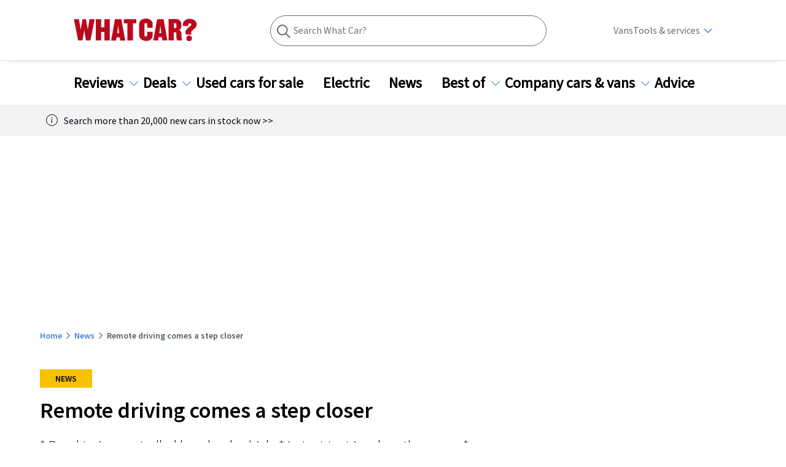

--- FILE ---
content_type: text/html; charset=utf-8
request_url: https://www.whatcar.com/news/remote-driving-comes-a-step-closer/n8724
body_size: 221350
content:
<!DOCTYPE html><html><head><meta charSet="utf-8"/><meta name="viewport" content="width=1200"/><link rel="canonical" href="https://www.whatcar.com/news/remote-driving-comes-a-step-closer/n8724"/><title>Remote driving comes a step closer         | What Car?</title><meta name="title" content="Remote driving comes a step closer        "/><meta property="og:title" content="Remote driving comes a step closer        "/><meta name="description" content="*   Road trains controlled by a lead vehicle
*   Latest test involves three cars
*   Journeys could be 20% more efficient"/><meta property="og:description" content="*   Road trains controlled by a lead vehicle
*   Latest test involves three cars
*   Journeys could be 20% more efficient"/><meta name="twitter:description" content="*   Road trains controlled by a lead vehicle
*   Latest test involves three cars
*   Journeys could be 20% more efficient"/><meta property="og:image" content="https://media.whatcar.com/migration/articles/24112122476.jpg"/><meta name="twitter:image" content="https://media.whatcar.com/migration/articles/24112122476.jpg"/><meta name="robots" content="max-image-preview:large"/><meta property="og:image:alt" content="Remote driving comes a step closer"/><meta property="og:url" content="https://www.whatcar.com/news/remote-driving-comes-a-step-closer/n8724"/><meta name="next-head-count" content="14"/><link rel="icon" href="/favicon.ico"/><link rel="preconnect" href="https://securepubads.g.doubleclick.net"/><link rel="preconnect" href="https://tpc.googlesyndication.com"/><link rel="preconnect" href="https://tags.crwdcntrl.net"/><link rel="preconnect" href="https://bcp.crwdcntrl.net"/><link rel="preconnect" href="https://www.googletagmanager.com"/><link rel="preconnect" href="https://www.google-analytics.com"/><link rel="preconnect" href="https://fonts.googleapis.com"/><link rel="preconnect" href="https://fonts.gstatic.com"/><link rel="preload" href="/fonts/ClearSans-Regular-Reduced.woff2" as="font" type="font/woff2" crossorigin="anonymous"/><link rel="preload" href="/fonts/ClearSans-Bold.woff2" as="font" type="font/woff2" crossorigin="anonymous"/><link rel="preconnect" href="https://cdn.cookielaw.org"/><link rel="preconnect" href="https://media.whatcar.com/"/><script defer="">
            ;window.NREUM||(NREUM={});NREUM.init={distributed_tracing:{enabled:true},privacy:{cookies_enabled:true},ajax:{deny_list:["bam.nr-data.net"]}};

;NREUM.loader_config={accountID:"4374246",trustKey:"4374246",agentID:"1589010920",licenseKey:"NRJS-20401937cb4958479d5",applicationID:"1589010920"};
;NREUM.info={beacon:"bam.nr-data.net",errorBeacon:"bam.nr-data.net",licenseKey:"NRJS-20401937cb4958479d5",applicationID:"1589010920",sa:1};
;/*! For license information please see nr-loader-spa-1.270.3.min.js.LICENSE.txt */
(()=>{var e,t,r={8122:(e,t,r)=>{"use strict";r.d(t,{a:()=>i});var n=r(944);function i(e,t){try{if(!e||"object"!=typeof e)return(0,n.R)(3);if(!t||"object"!=typeof t)return(0,n.R)(4);const r=Object.create(Object.getPrototypeOf(t),Object.getOwnPropertyDescriptors(t)),o=0===Object.keys(r).length?e:r;for(let a in o)if(void 0!==e[a])try{if(null===e[a]){r[a]=null;continue}Array.isArray(e[a])&&Array.isArray(t[a])?r[a]=Array.from(new Set([...e[a],...t[a]])):"object"==typeof e[a]&&"object"==typeof t[a]?r[a]=i(e[a],t[a]):r[a]=e[a]}catch(e){(0,n.R)(1,e)}return r}catch(e){(0,n.R)(2,e)}}},2555:(e,t,r)=>{"use strict";r.d(t,{Vp:()=>c,fn:()=>s,x1:()=>u});var n=r(384),i=r(8122);const o={beacon:n.NT.beacon,errorBeacon:n.NT.errorBeacon,licenseKey:void 0,applicationID:void 0,sa:void 0,queueTime:void 0,applicationTime:void 0,ttGuid:void 0,user:void 0,account:void 0,product:void 0,extra:void 0,jsAttributes:{},userAttributes:void 0,atts:void 0,transactionName:void 0,tNamePlain:void 0},a={};function s(e){try{const t=c(e);return!!t.licenseKey&&!!t.errorBeacon&&!!t.applicationID}catch(e){return!1}}function c(e){if(!e)throw new Error("All info objects require an agent identifier!");if(!a[e])throw new Error("Info for ".concat(e," was never set"));return a[e]}function u(e,t){if(!e)throw new Error("All info objects require an agent identifier!");a[e]=(0,i.a)(t,o);const r=(0,n.nY)(e);r&&(r.info=a[e])}},9417:(e,t,r)=>{"use strict";r.d(t,{D0:()=>h,gD:()=>g,xN:()=>p});var n=r(993);const i=e=>{if(!e||"string"!=typeof e)return!1;try{document.createDocumentFragment().querySelector(e)}catch{return!1}return!0};var o=r(2614),a=r(944),s=r(384),c=r(8122);const u="[data-nr-mask]",d=()=>{const e={mask_selector:"*",block_selector:"[data-nr-block]",mask_input_options:{color:!1,date:!1,"datetime-local":!1,email:!1,month:!1,number:!1,range:!1,search:!1,tel:!1,text:!1,time:!1,url:!1,week:!1,textarea:!1,select:!1,password:!0}};return{ajax:{deny_list:void 0,block_internal:!0,enabled:!0,harvestTimeSeconds:10,autoStart:!0},distributed_tracing:{enabled:void 0,exclude_newrelic_header:void 0,cors_use_newrelic_header:void 0,cors_use_tracecontext_headers:void 0,allowed_origins:void 0},feature_flags:[],generic_events:{enabled:!0,harvestTimeSeconds:30,autoStart:!0},harvest:{tooManyRequestsDelay:60},jserrors:{enabled:!0,harvestTimeSeconds:10,autoStart:!0},logging:{enabled:!0,harvestTimeSeconds:10,autoStart:!0,level:n.p_.INFO},metrics:{enabled:!0,autoStart:!0},obfuscate:void 0,page_action:{enabled:!0},user_actions:{enabled:!0},page_view_event:{enabled:!0,autoStart:!0},page_view_timing:{enabled:!0,harvestTimeSeconds:30,autoStart:!0},privacy:{cookies_enabled:!0},proxy:{assets:void 0,beacon:void 0},session:{expiresMs:o.wk,inactiveMs:o.BB},session_replay:{autoStart:!0,enabled:!1,harvestTimeSeconds:60,preload:!1,sampling_rate:10,error_sampling_rate:100,collect_fonts:!1,inline_images:!1,fix_stylesheets:!0,mask_all_inputs:!0,get mask_text_selector(){return e.mask_selector},set mask_text_selector(t){i(t)?e.mask_selector="".concat(t,",").concat(u):""===t||null===t?e.mask_selector=u:(0,a.R)(5,t)},get block_class(){return"nr-block"},get ignore_class(){return"nr-ignore"},get mask_text_class(){return"nr-mask"},get block_selector(){return e.block_selector},set block_selector(t){i(t)?e.block_selector+=",".concat(t):""!==t&&(0,a.R)(6,t)},get mask_input_options(){return e.mask_input_options},set mask_input_options(t){t&&"object"==typeof t?e.mask_input_options={...t,password:!0}:(0,a.R)(7,t)}},session_trace:{enabled:!0,harvestTimeSeconds:10,autoStart:!0},soft_navigations:{enabled:!0,harvestTimeSeconds:10,autoStart:!0},spa:{enabled:!0,harvestTimeSeconds:10,autoStart:!0},ssl:void 0}},l={},f="All configuration objects require an agent identifier!";function h(e){if(!e)throw new Error(f);if(!l[e])throw new Error("Configuration for ".concat(e," was never set"));return l[e]}function p(e,t){if(!e)throw new Error(f);l[e]=(0,c.a)(t,d());const r=(0,s.nY)(e);r&&(r.init=l[e])}function g(e,t){if(!e)throw new Error(f);var r=h(e);if(r){for(var n=t.split("."),i=0;i<n.length-1;i++)if("object"!=typeof(r=r[n[i]]))return;r=r[n[n.length-1]]}return r}},5603:(e,t,r)=>{"use strict";r.d(t,{a:()=>c,o:()=>s});var n=r(384),i=r(8122);const o={accountID:void 0,trustKey:void 0,agentID:void 0,licenseKey:void 0,applicationID:void 0,xpid:void 0},a={};function s(e){if(!e)throw new Error("All loader-config objects require an agent identifier!");if(!a[e])throw new Error("LoaderConfig for ".concat(e," was never set"));return a[e]}function c(e,t){if(!e)throw new Error("All loader-config objects require an agent identifier!");a[e]=(0,i.a)(t,o);const r=(0,n.nY)(e);r&&(r.loader_config=a[e])}},3371:(e,t,r)=>{"use strict";r.d(t,{V:()=>f,f:()=>l});var n=r(8122),i=r(384),o=r(6154),a=r(9324);let s=0;const c={buildEnv:a.F3,distMethod:a.Xs,version:a.xv,originTime:o.WN},u={customTransaction:void 0,disabled:!1,isolatedBacklog:!1,loaderType:void 0,maxBytes:3e4,onerror:void 0,ptid:void 0,releaseIds:{},appMetadata:{},session:void 0,denyList:void 0,timeKeeper:void 0,obfuscator:void 0},d={};function l(e){if(!e)throw new Error("All runtime objects require an agent identifier!");if(!d[e])throw new Error("Runtime for ".concat(e," was never set"));return d[e]}function f(e,t){if(!e)throw new Error("All runtime objects require an agent identifier!");d[e]={...(0,n.a)(t,u),...c},Object.hasOwnProperty.call(d[e],"harvestCount")||Object.defineProperty(d[e],"harvestCount",{get:()=>++s});const r=(0,i.nY)(e);r&&(r.runtime=d[e])}},9324:(e,t,r)=>{"use strict";r.d(t,{F3:()=>i,Xs:()=>o,Yq:()=>a,xv:()=>n});const n="1.270.3",i="PROD",o="CDN",a="2.0.0-alpha.12"},6154:(e,t,r)=>{"use strict";r.d(t,{A4:()=>s,OF:()=>d,RI:()=>i,WN:()=>h,bv:()=>o,gm:()=>a,lR:()=>f,m:()=>u,mw:()=>c,sb:()=>l});var n=r(1863);const i="undefined"!=typeof window&&!!window.document,o="undefined"!=typeof WorkerGlobalScope&&("undefined"!=typeof self&&self instanceof WorkerGlobalScope&&self.navigator instanceof WorkerNavigator||"undefined"!=typeof globalThis&&globalThis instanceof WorkerGlobalScope&&globalThis.navigator instanceof WorkerNavigator),a=i?window:"undefined"!=typeof WorkerGlobalScope&&("undefined"!=typeof self&&self instanceof WorkerGlobalScope&&self||"undefined"!=typeof globalThis&&globalThis instanceof WorkerGlobalScope&&globalThis),s="complete"===a?.document?.readyState,c=Boolean("hidden"===a?.document?.visibilityState),u=""+a?.location,d=/iPad|iPhone|iPod/.test(a.navigator?.userAgent),l=d&&"undefined"==typeof SharedWorker,f=(()=>{const e=a.navigator?.userAgent?.match(/Firefox[/s](d+.d+)/);return Array.isArray(e)&&e.length>=2?+e[1]:0})(),h=Date.now()-(0,n.t)()},7295:(e,t,r)=>{"use strict";r.d(t,{Xv:()=>a,gX:()=>i,iW:()=>o});var n=[];function i(e){if(!e||o(e))return!1;if(0===n.length)return!0;for(var t=0;t<n.length;t++){var r=n[t];if("*"===r.hostname)return!1;if(s(r.hostname,e.hostname)&&c(r.pathname,e.pathname))return!1}return!0}function o(e){return void 0===e.hostname}function a(e){if(n=[],e&&e.length)for(var t=0;t<e.length;t++){let r=e[t];if(!r)continue;0===r.indexOf("http://")?r=r.substring(7):0===r.indexOf("https://")&&(r=r.substring(8));const i=r.indexOf("/");let o,a;i>0?(o=r.substring(0,i),a=r.substring(i)):(o=r,a="");let[s]=o.split(":");n.push({hostname:s,pathname:a})}}function s(e,t){return!(e.length>t.length)&&t.indexOf(e)===t.length-e.length}function c(e,t){return 0===e.indexOf("/")&&(e=e.substring(1)),0===t.indexOf("/")&&(t=t.substring(1)),""===e||e===t}},1687:(e,t,r)=>{"use strict";r.d(t,{Ak:()=>c,Ze:()=>l,x3:()=>u});var n=r(7836),i=r(3606),o=r(860),a=r(2646);const s={};function c(e,t){const r={staged:!1,priority:o.P[t]||0};d(e),s[e].get(t)||s[e].set(t,r)}function u(e,t){e&&s[e]&&(s[e].get(t)&&s[e].delete(t),h(e,t,!1),s[e].size&&f(e))}function d(e){if(!e)throw new Error("agentIdentifier required");s[e]||(s[e]=new Map)}function l(e="",t="feature",r=!1){if(d(e),!e||!s[e].get(t)||r)return h(e,t);s[e].get(t).staged=!0,f(e)}function f(e){const t=Array.from(s[e]);t.every((([e,t])=>t.staged))&&(t.sort(((e,t)=>e[1].priority-t[1].priority)),t.forEach((([t])=>{s[e].delete(t),h(e,t)})))}function h(e,t,r=!0){const o=e?n.ee.get(e):n.ee,s=i.i.handlers;if(!o.aborted&&o.backlog&&s){if(r){const e=o.backlog[t],r=s[t];if(r){for(let t=0;e&&t<e.length;++t)p(e[t],r);Object.entries(r).forEach((([e,t])=>{Object.values(t||{}).forEach((t=>{t[0]?.on&&t[0]?.context()instanceof a.y&&t[0].on(e,t[1])}))}))}}o.isolatedBacklog||delete s[t],o.backlog[t]=null,o.emit("drain-"+t,[])}}function p(e,t){var r=e[1];Object.values(t[r]||{}).forEach((t=>{var r=e[0];if(t[0]===r){var n=t[1],i=e[3],o=e[2];n.apply(i,o)}}))}},7836:(e,t,r)=>{"use strict";r.d(t,{P:()=>c,ee:()=>u});var n=r(384),i=r(8990),o=r(3371),a=r(2646),s=r(5607);const c="nr@context:".concat(s.W),u=function e(t,r){var n={},s={},d={},l=!1;try{l=16===r.length&&(0,o.f)(r).isolatedBacklog}catch(e){}var f={on:p,addEventListener:p,removeEventListener:function(e,t){var r=n[e];if(!r)return;for(var i=0;i<r.length;i++)r[i]===t&&r.splice(i,1)},emit:function(e,r,n,i,o){!1!==o&&(o=!0);if(u.aborted&&!i)return;t&&o&&t.emit(e,r,n);for(var a=h(n),c=g(e),d=c.length,l=0;l<d;l++)c[l].apply(a,r);var p=v()[s[e]];p&&p.push([f,e,r,a]);return a},get:m,listeners:g,context:h,buffer:function(e,t){const r=v();if(t=t||"feature",f.aborted)return;Object.entries(e||{}).forEach((([e,n])=>{s[n]=t,t in r||(r[t]=[])}))},abort:function(){f._aborted=!0,Object.keys(f.backlog).forEach((e=>{delete f.backlog[e]}))},isBuffering:function(e){return!!v()[s[e]]},debugId:r,backlog:l?{}:t&&"object"==typeof t.backlog?t.backlog:{},isolatedBacklog:l};return Object.defineProperty(f,"aborted",{get:()=>{let e=f._aborted||!1;return e||(t&&(e=t.aborted),e)}}),f;function h(e){return e&&e instanceof a.y?e:e?(0,i.I)(e,c,(()=>new a.y(c))):new a.y(c)}function p(e,t){n[e]=g(e).concat(t)}function g(e){return n[e]||[]}function m(t){return d[t]=d[t]||e(f,t)}function v(){return f.backlog}}(void 0,"globalEE"),d=(0,n.Zm)();d.ee||(d.ee=u)},2646:(e,t,r)=>{"use strict";r.d(t,{y:()=>n});class n{constructor(e){this.contextId=e}}},9908:(e,t,r)=>{"use strict";r.d(t,{d:()=>n,p:()=>i});var n=r(7836).ee.get("handle");function i(e,t,r,i,o){o?(o.buffer([e],i),o.emit(e,t,r)):(n.buffer([e],i),n.emit(e,t,r))}},3606:(e,t,r)=>{"use strict";r.d(t,{i:()=>o});var n=r(9908);o.on=a;var i=o.handlers={};function o(e,t,r,o){a(o||n.d,i,e,t,r)}function a(e,t,r,i,o){o||(o="feature"),e||(e=n.d);var a=t[o]=t[o]||{};(a[r]=a[r]||[]).push([e,i])}},3878:(e,t,r)=>{"use strict";function n(e,t){return{capture:e,passive:!1,signal:t}}function i(e,t,r=!1,i){window.addEventListener(e,t,n(r,i))}function o(e,t,r=!1,i){document.addEventListener(e,t,n(r,i))}r.d(t,{DD:()=>o,jT:()=>n,sp:()=>i})},5607:(e,t,r)=>{"use strict";r.d(t,{W:()=>n});const n=(0,r(9566).bz)()},9566:(e,t,r)=>{"use strict";r.d(t,{LA:()=>s,ZF:()=>c,bz:()=>a,el:()=>u});var n=r(6154);const i="xxxxxxxx-xxxx-4xxx-yxxx-xxxxxxxxxxxx";function o(e,t){return e?15&e[t]:16*Math.random()|0}function a(){const e=n.gm?.crypto||n.gm?.msCrypto;let t,r=0;return e&&e.getRandomValues&&(t=e.getRandomValues(new Uint8Array(30))),i.split("").map((e=>"x"===e?o(t,r++).toString(16):"y"===e?(3&o()|8).toString(16):e)).join("")}function s(e){const t=n.gm?.crypto||n.gm?.msCrypto;let r,i=0;t&&t.getRandomValues&&(r=t.getRandomValues(new Uint8Array(e)));const a=[];for(var s=0;s<e;s++)a.push(o(r,i++).toString(16));return a.join("")}function c(){return s(16)}function u(){return s(32)}},2614:(e,t,r)=>{"use strict";r.d(t,{BB:()=>a,H3:()=>n,g:()=>u,iL:()=>c,tS:()=>s,uh:()=>i,wk:()=>o});const n="NRBA",i="SESSION",o=144e5,a=18e5,s={STARTED:"session-started",PAUSE:"session-pause",RESET:"session-reset",RESUME:"session-resume",UPDATE:"session-update"},c={SAME_TAB:"same-tab",CROSS_TAB:"cross-tab"},u={OFF:0,FULL:1,ERROR:2}},1863:(e,t,r)=>{"use strict";function n(){return Math.floor(performance.now())}r.d(t,{t:()=>n})},7485:(e,t,r)=>{"use strict";r.d(t,{D:()=>i});var n=r(6154);function i(e){if(0===(e||"").indexOf("data:"))return{protocol:"data"};try{const t=new URL(e,location.href),r={port:t.port,hostname:t.hostname,pathname:t.pathname,search:t.search,protocol:t.protocol.slice(0,t.protocol.indexOf(":")),sameOrigin:t.protocol===n.gm?.location?.protocol&&t.host===n.gm?.location?.host};return r.port&&""!==r.port||("http:"===t.protocol&&(r.port="80"),"https:"===t.protocol&&(r.port="443")),r.pathname&&""!==r.pathname?r.pathname.startsWith("/")||(r.pathname="/".concat(r.pathname)):r.pathname="/",r}catch(e){return{}}}},944:(e,t,r)=>{"use strict";function n(e,t){"function"==typeof console.debug&&console.debug("New Relic Warning: https://github.com/newrelic/newrelic-browser-agent/blob/main/docs/warning-codes.md#".concat(e),t)}r.d(t,{R:()=>n})},5284:(e,t,r)=>{"use strict";r.d(t,{t:()=>c,B:()=>s});var n=r(7836),i=r(6154);const o="newrelic";const a=new Set,s={};function c(e,t){const r=n.ee.get(t);s[t]??={},e&&"object"==typeof e&&(a.has(t)||(r.emit("rumresp",[e]),s[t]=e,a.add(t),function(e={}){try{i.gm.dispatchEvent(new CustomEvent(o,{detail:e}))}catch(e){}}({loaded:!0})))}},8990:(e,t,r)=>{"use strict";r.d(t,{I:()=>i});var n=Object.prototype.hasOwnProperty;function i(e,t,r){if(n.call(e,t))return e[t];var i=r();if(Object.defineProperty&&Object.keys)try{return Object.defineProperty(e,t,{value:i,writable:!0,enumerable:!1}),i}catch(e){}return e[t]=i,i}},6389:(e,t,r)=>{"use strict";function n(e,t=500,r={}){const n=r?.leading||!1;let i;return(...r)=>{n&&void 0===i&&(e.apply(this,r),i=setTimeout((()=>{i=clearTimeout(i)}),t)),n||(clearTimeout(i),i=setTimeout((()=>{e.apply(this,r)}),t))}}function i(e){let t=!1;return(...r)=>{t||(t=!0,e.apply(this,r))}}r.d(t,{J:()=>i,s:()=>n})},3304:(e,t,r)=>{"use strict";r.d(t,{A:()=>o});var n=r(7836);const i=()=>{const e=new WeakSet;return(t,r)=>{if("object"==typeof r&&null!==r){if(e.has(r))return;e.add(r)}return r}};function o(e){try{return JSON.stringify(e,i())??""}catch(e){try{n.ee.emit("internal-error",[e])}catch(e){}return""}}},5289:(e,t,r)=>{"use strict";r.d(t,{GG:()=>o,sB:()=>a});var n=r(3878);function i(){return"undefined"==typeof document||"complete"===document.readyState}function o(e,t){if(i())return e();(0,n.sp)("load",e,t)}function a(e){if(i())return e();(0,n.DD)("DOMContentLoaded",e)}},384:(e,t,r)=>{"use strict";r.d(t,{NT:()=>o,US:()=>d,Zm:()=>a,bQ:()=>c,dV:()=>s,nY:()=>u,pV:()=>l});var n=r(6154),i=r(1863);const o={beacon:"bam.nr-data.net",errorBeacon:"bam.nr-data.net"};function a(){return n.gm.NREUM||(n.gm.NREUM={}),void 0===n.gm.newrelic&&(n.gm.newrelic=n.gm.NREUM),n.gm.NREUM}function s(){let e=a();return e.o||(e.o={ST:n.gm.setTimeout,SI:n.gm.setImmediate,CT:n.gm.clearTimeout,XHR:n.gm.XMLHttpRequest,REQ:n.gm.Request,EV:n.gm.Event,PR:n.gm.Promise,MO:n.gm.MutationObserver,FETCH:n.gm.fetch,WS:n.gm.WebSocket}),e}function c(e,t){let r=a();r.initializedAgents??={},t.initializedAt={ms:(0,i.t)(),date:new Date},r.initializedAgents[e]=t}function u(e){let t=a();return t.initializedAgents?.[e]}function d(e,t){a()[e]=t}function l(){return function(){let e=a();const t=e.info||{};e.info={beacon:o.beacon,errorBeacon:o.errorBeacon,...t}}(),function(){let e=a();const t=e.init||{};e.init={...t}}(),s(),function(){let e=a();const t=e.loader_config||{};e.loader_config={...t}}(),a()}},2843:(e,t,r)=>{"use strict";r.d(t,{u:()=>i});var n=r(3878);function i(e,t=!1,r,i){(0,n.DD)("visibilitychange",(function(){if(t)return void("hidden"===document.visibilityState&&e());e(document.visibilityState)}),r,i)}},8139:(e,t,r)=>{"use strict";r.d(t,{u:()=>f});var n=r(7836),i=r(3434),o=r(8990),a=r(6154);const s={},c=a.gm.XMLHttpRequest,u="addEventListener",d="removeEventListener",l="nr@wrapped:".concat(n.P);function f(e){var t=function(e){return(e||n.ee).get("events")}(e);if(s[t.debugId]++)return t;s[t.debugId]=1;var r=(0,i.YM)(t,!0);function f(e){r.inPlace(e,[u,d],"-",p)}function p(e,t){return e[1]}return"getPrototypeOf"in Object&&(a.RI&&h(document,f),h(a.gm,f),h(c.prototype,f)),t.on(u+"-start",(function(e,t){var n=e[1];if(null!==n&&("function"==typeof n||"object"==typeof n)){var i=(0,o.I)(n,l,(function(){var e={object:function(){if("function"!=typeof n.handleEvent)return;return n.handleEvent.apply(n,arguments)},function:n}[typeof n];return e?r(e,"fn-",null,e.name||"anonymous"):n}));this.wrapped=e[1]=i}})),t.on(d+"-start",(function(e){e[1]=this.wrapped||e[1]})),t}function h(e,t,...r){let n=e;for(;"object"==typeof n&&!Object.prototype.hasOwnProperty.call(n,u);)n=Object.getPrototypeOf(n);n&&t(n,...r)}},3434:(e,t,r)=>{"use strict";r.d(t,{Jt:()=>o,YM:()=>c});var n=r(7836),i=r(5607);const o="nr@original:".concat(i.W);var a=Object.prototype.hasOwnProperty,s=!1;function c(e,t){return e||(e=n.ee),r.inPlace=function(e,t,n,i,o){n||(n="");const a="-"===n.charAt(0);for(let s=0;s<t.length;s++){const c=t[s],u=e[c];d(u)||(e[c]=r(u,a?c+n:n,i,c,o))}},r.flag=o,r;function r(t,r,n,s,c){return d(t)?t:(r||(r=""),nrWrapper[o]=t,function(e,t,r){if(Object.defineProperty&&Object.keys)try{return Object.keys(e).forEach((function(r){Object.defineProperty(t,r,{get:function(){return e[r]},set:function(t){return e[r]=t,t}})})),t}catch(e){u([e],r)}for(var n in e)a.call(e,n)&&(t[n]=e[n])}(t,nrWrapper,e),nrWrapper);function nrWrapper(){var o,a,d,l;try{a=this,o=[...arguments],d="function"==typeof n?n(o,a):n||{}}catch(t){u([t,"",[o,a,s],d],e)}i(r+"start",[o,a,s],d,c);try{return l=t.apply(a,o)}catch(e){throw i(r+"err",[o,a,e],d,c),e}finally{i(r+"end",[o,a,l],d,c)}}}function i(r,n,i,o){if(!s||t){var a=s;s=!0;try{e.emit(r,n,i,t,o)}catch(t){u([t,r,n,i],e)}s=a}}}function u(e,t){t||(t=n.ee);try{t.emit("internal-error",e)}catch(e){}}function d(e){return!(e&&"function"==typeof e&&e.apply&&!e[o])}},9300:(e,t,r)=>{"use strict";r.d(t,{T:()=>n});const n=r(860).K.ajax},3333:(e,t,r)=>{"use strict";r.d(t,{TZ:()=>n,Zp:()=>i,mq:()=>s,nf:()=>a,qN:()=>o});const n=r(860).K.genericEvents,i=["auxclick","click","copy","keydown","paste","scrollend"],o=["focus","blur"],a=4,s=1e3},6774:(e,t,r)=>{"use strict";r.d(t,{T:()=>n});const n=r(860).K.jserrors},993:(e,t,r)=>{"use strict";r.d(t,{ET:()=>o,TZ:()=>a,p_:()=>i});var n=r(860);const i={ERROR:"ERROR",WARN:"WARN",INFO:"INFO",DEBUG:"DEBUG",TRACE:"TRACE"},o="log",a=n.K.logging},3785:(e,t,r)=>{"use strict";r.d(t,{R:()=>c,b:()=>u});var n=r(9908),i=r(1863),o=r(860),a=r(3969),s=r(993);function c(e,t,r={},c=s.p_.INFO){(0,n.p)(a.xV,["API/logging/".concat(c.toLowerCase(),"/called")],void 0,o.K.metrics,e),(0,n.p)(s.ET,[(0,i.t)(),t,r,c],void 0,o.K.logging,e)}function u(e){return"string"==typeof e&&Object.values(s.p_).some((t=>t===e.toUpperCase().trim()))}},3969:(e,t,r)=>{"use strict";r.d(t,{TZ:()=>n,XG:()=>s,rs:()=>i,xV:()=>a,z_:()=>o});const n=r(860).K.metrics,i="sm",o="cm",a="storeSupportabilityMetrics",s="storeEventMetrics"},6630:(e,t,r)=>{"use strict";r.d(t,{T:()=>n});const n=r(860).K.pageViewEvent},782:(e,t,r)=>{"use strict";r.d(t,{T:()=>n});const n=r(860).K.pageViewTiming},6344:(e,t,r)=>{"use strict";r.d(t,{BB:()=>d,G4:()=>o,Qb:()=>l,TZ:()=>i,Ug:()=>a,_s:()=>s,bc:()=>u,yP:()=>c});var n=r(2614);const i=r(860).K.sessionReplay,o={RECORD:"recordReplay",PAUSE:"pauseReplay",REPLAY_RUNNING:"replayRunning",ERROR_DURING_REPLAY:"errorDuringReplay"},a=.12,s={DomContentLoaded:0,Load:1,FullSnapshot:2,IncrementalSnapshot:3,Meta:4,Custom:5},c={[n.g.ERROR]:15e3,[n.g.FULL]:3e5,[n.g.OFF]:0},u={RESET:{message:"Session was reset",sm:"Reset"},IMPORT:{message:"Recorder failed to import",sm:"Import"},TOO_MANY:{message:"429: Too Many Requests",sm:"Too-Many"},TOO_BIG:{message:"Payload was too large",sm:"Too-Big"},CROSS_TAB:{message:"Session Entity was set to OFF on another tab",sm:"Cross-Tab"},ENTITLEMENTS:{message:"Session Replay is not allowed and will not be started",sm:"Entitlement"}},d=5e3,l={API:"api"}},5270:(e,t,r)=>{"use strict";r.d(t,{Aw:()=>c,CT:()=>u,SR:()=>s});var n=r(384),i=r(9417),o=r(7767),a=r(6154);function s(e){return!!(0,n.dV)().o.MO&&(0,o.V)(e)&&!0===(0,i.gD)(e,"session_trace.enabled")}function c(e){return!0===(0,i.gD)(e,"session_replay.preload")&&s(e)}function u(e,t){const r=t.correctAbsoluteTimestamp(e);return{originalTimestamp:e,correctedTimestamp:r,timestampDiff:e-r,originTime:a.WN,correctedOriginTime:t.correctedOriginTime,originTimeDiff:Math.floor(a.WN-t.correctedOriginTime)}}},3738:(e,t,r)=>{"use strict";r.d(t,{He:()=>i,Kp:()=>s,Lc:()=>u,Rz:()=>d,TZ:()=>n,bD:()=>o,d3:()=>a,jx:()=>l,uP:()=>c});const n=r(860).K.sessionTrace,i="bstResource",o="resource",a="-start",s="-end",c="fn"+a,u="fn"+s,d="pushState",l=1e3},3962:(e,t,r)=>{"use strict";r.d(t,{AM:()=>o,O2:()=>s,Qu:()=>c,TZ:()=>a,ih:()=>u,tC:()=>i});var n=r(860);const i=["click","keydown","submit"],o="api",a=n.K.softNav,s={INITIAL_PAGE_LOAD:"",ROUTE_CHANGE:1,UNSPECIFIED:2},c={INTERACTION:1,AJAX:2,CUSTOM_END:3,CUSTOM_TRACER:4},u={IP:"in progress",FIN:"finished",CAN:"cancelled"}},7378:(e,t,r)=>{"use strict";r.d(t,{$p:()=>x,BR:()=>b,Kp:()=>R,L3:()=>y,Lc:()=>c,NC:()=>o,SG:()=>d,TZ:()=>i,U6:()=>p,UT:()=>m,d3:()=>w,dT:()=>f,e5:()=>A,gx:()=>v,l9:()=>l,oW:()=>h,op:()=>g,rw:()=>u,tH:()=>E,uP:()=>s,wW:()=>T,xq:()=>a});var n=r(384);const i=r(860).K.spa,o=["click","submit","keypress","keydown","keyup","change"],a=999,s="fn-start",c="fn-end",u="cb-start",d="api-ixn-",l="remaining",f="interaction",h="spaNode",p="jsonpNode",g="fetch-start",m="fetch-done",v="fetch-body-",b="jsonp-end",y=(0,n.dV)().o.ST,w="-start",R="-end",x="-body",T="cb"+R,A="jsTime",E="fetch"},4234:(e,t,r)=>{"use strict";r.d(t,{W:()=>o});var n=r(7836),i=r(1687);class o{constructor(e,t){this.agentIdentifier=e,this.ee=n.ee.get(e),this.featureName=t,this.blocked=!1}deregisterDrain(){(0,i.x3)(this.agentIdentifier,this.featureName)}}},7767:(e,t,r)=>{"use strict";r.d(t,{V:()=>o});var n=r(9417),i=r(6154);const o=e=>i.RI&&!0===(0,n.gD)(e,"privacy.cookies_enabled")},425:(e,t,r)=>{"use strict";r.d(t,{j:()=>j});var n=r(860),i=r(2555),o=r(3371),a=r(9908),s=r(7836),c=r(1687),u=r(5289),d=r(6154),l=r(944),f=r(3969),h=r(384),p=r(6344);const g=["setErrorHandler","finished","addToTrace","addRelease","addPageAction","setCurrentRouteName","setPageViewName","setCustomAttribute","interaction","noticeError","setUserId","setApplicationVersion","start",p.G4.RECORD,p.G4.PAUSE,"log","wrapLogger"],m=["setErrorHandler","finished","addToTrace","addRelease"];var v=r(1863),b=r(2614),y=r(993),w=r(3785),R=r(2646),x=r(3434);function T(e,t,r,n){if("object"!=typeof t||!t||"string"!=typeof r||!r||"function"!=typeof t[r])return(0,l.R)(29);const i=function(e){return(e||s.ee).get("logger")}(e),o=(0,x.YM)(i),a=new R.y(s.P);return a.level=n.level,a.customAttributes=n.customAttributes,o.inPlace(t,[r],"wrap-logger-",a),i}function A(){const e=(0,h.pV)();g.forEach((t=>{e[t]=(...r)=>function(t,...r){let n=[];return Object.values(e.initializedAgents).forEach((e=>{e&&e.api?e.exposed&&e.api[t]&&n.push(e.api[t](...r)):(0,l.R)(38,t)})),n.length>1?n:n[0]}(t,...r)}))}const E={};var S=r(9417),N=r(5603),O=r(5284);const I=e=>{const t=e.startsWith("http");e+="/",r.p=t?e:"https://"+e};let _=!1;function j(e,t={},g,R){let{init:x,info:j,loader_config:P,runtime:C={},exposed:k=!0}=t;C.loaderType=g;const L=(0,h.pV)();j||(x=L.init,j=L.info,P=L.loader_config),(0,S.xN)(e.agentIdentifier,x||{}),(0,N.a)(e.agentIdentifier,P||{}),j.jsAttributes??={},d.bv&&(j.jsAttributes.isWorker=!0),(0,i.x1)(e.agentIdentifier,j);const H=(0,S.D0)(e.agentIdentifier),D=[j.beacon,j.errorBeacon];_||(H.proxy.assets&&(I(H.proxy.assets),D.push(H.proxy.assets)),H.proxy.beacon&&D.push(H.proxy.beacon),A(),(0,h.US)("activatedFeatures",O.B),e.runSoftNavOverSpa&&=!0===H.soft_navigations.enabled&&H.feature_flags.includes("soft_nav")),C.denyList=[...H.ajax.deny_list||[],...H.ajax.block_internal?D:[]],C.ptid=e.agentIdentifier,(0,o.V)(e.agentIdentifier,C),e.ee=s.ee.get(e.agentIdentifier),void 0===e.api&&(e.api=function(e,t,h=!1){t||(0,c.Ak)(e,"api");const g={};var R=s.ee.get(e),x=R.get("tracer");E[e]=b.g.OFF,R.on(p.G4.REPLAY_RUNNING,(t=>{E[e]=t}));var A="api-",S=A+"ixn-";function N(t,r,n,o){const a=(0,i.Vp)(e);return null===r?delete a.jsAttributes[t]:(0,i.x1)(e,{...a,jsAttributes:{...a.jsAttributes,[t]:r}}),_(A,n,!0,o||null===r?"session":void 0)(t,r)}function O(){}g.log=function(e,{customAttributes:t={},level:r=y.p_.INFO}={}){(0,a.p)(f.xV,["API/log/called"],void 0,n.K.metrics,R),(0,w.R)(R,e,t,r)},g.wrapLogger=(e,t,{customAttributes:r={},level:i=y.p_.INFO}={})=>{(0,a.p)(f.xV,["API/wrapLogger/called"],void 0,n.K.metrics,R),T(R,e,t,{customAttributes:r,level:i})},m.forEach((e=>{g[e]=_(A,e,!0,"api")})),g.addPageAction=_(A,"addPageAction",!0,n.K.genericEvents),g.setPageViewName=function(t,r){if("string"==typeof t)return"/"!==t.charAt(0)&&(t="/"+t),(0,o.f)(e).customTransaction=(r||"http://custom.transaction")+t,_(A,"setPageViewName",!0)()},g.setCustomAttribute=function(e,t,r=!1){if("string"==typeof e){if(["string","number","boolean"].includes(typeof t)||null===t)return N(e,t,"setCustomAttribute",r);(0,l.R)(40,typeof t)}else(0,l.R)(39,typeof e)},g.setUserId=function(e){if("string"==typeof e||null===e)return N("enduser.id",e,"setUserId",!0);(0,l.R)(41,typeof e)},g.setApplicationVersion=function(e){if("string"==typeof e||null===e)return N("application.version",e,"setApplicationVersion",!1);(0,l.R)(42,typeof e)},g.start=()=>{try{(0,a.p)(f.xV,["API/start/called"],void 0,n.K.metrics,R),R.emit("manual-start-all")}catch(e){(0,l.R)(23,e)}},g[p.G4.RECORD]=function(){(0,a.p)(f.xV,["API/recordReplay/called"],void 0,n.K.metrics,R),(0,a.p)(p.G4.RECORD,[],void 0,n.K.sessionReplay,R)},g[p.G4.PAUSE]=function(){(0,a.p)(f.xV,["API/pauseReplay/called"],void 0,n.K.metrics,R),(0,a.p)(p.G4.PAUSE,[],void 0,n.K.sessionReplay,R)},g.interaction=function(e){return(new O).get("object"==typeof e?e:{})};const I=O.prototype={createTracer:function(e,t){var r={},i=this,o="function"==typeof t;return(0,a.p)(f.xV,["API/createTracer/called"],void 0,n.K.metrics,R),h||(0,a.p)(S+"tracer",[(0,v.t)(),e,r],i,n.K.spa,R),function(){if(x.emit((o?"":"no-")+"fn-start",[(0,v.t)(),i,o],r),o)try{return t.apply(this,arguments)}catch(e){const t="string"==typeof e?new Error(e):e;throw x.emit("fn-err",[arguments,this,t],r),t}finally{x.emit("fn-end",[(0,v.t)()],r)}}}};function _(e,t,r,i){return function(){return(0,a.p)(f.xV,["API/"+t+"/called"],void 0,n.K.metrics,R),i&&(0,a.p)(e+t,[(0,v.t)(),...arguments],r?null:this,i,R),r?void 0:this}}function j(){r.e(478).then(r.bind(r,8778)).then((({setAPI:t})=>{t(e),(0,c.Ze)(e,"api")})).catch((e=>{(0,l.R)(27,e),R.abort()}))}return["actionText","setName","setAttribute","save","ignore","onEnd","getContext","end","get"].forEach((e=>{I[e]=_(S,e,void 0,h?n.K.softNav:n.K.spa)})),g.setCurrentRouteName=h?_(S,"routeName",void 0,n.K.softNav):_(A,"routeName",!0,n.K.spa),g.noticeError=function(t,r){"string"==typeof t&&(t=new Error(t)),(0,a.p)(f.xV,["API/noticeError/called"],void 0,n.K.metrics,R),(0,a.p)("err",[t,(0,v.t)(),!1,r,!!E[e]],void 0,n.K.jserrors,R)},d.RI?(0,u.GG)((()=>j()),!0):j(),g}(e.agentIdentifier,R,e.runSoftNavOverSpa)),void 0===e.exposed&&(e.exposed=k),_=!0}},8374:(e,t,r)=>{r.nc=(()=>{try{return document?.currentScript?.nonce}catch(e){}return""})()},860:(e,t,r)=>{"use strict";r.d(t,{K:()=>n,P:()=>i});const n={ajax:"ajax",genericEvents:"generic_events",jserrors:"jserrors",logging:"logging",metrics:"metrics",pageAction:"page_action",pageViewEvent:"page_view_event",pageViewTiming:"page_view_timing",sessionReplay:"session_replay",sessionTrace:"session_trace",softNav:"soft_navigations",spa:"spa"},i={[n.pageViewEvent]:1,[n.pageViewTiming]:2,[n.metrics]:3,[n.jserrors]:4,[n.spa]:5,[n.ajax]:6,[n.sessionTrace]:7,[n.softNav]:8,[n.sessionReplay]:9,[n.logging]:10,[n.genericEvents]:11}}},n={};function i(e){var t=n[e];if(void 0!==t)return t.exports;var o=n[e]={exports:{}};return r[e](o,o.exports,i),o.exports}i.m=r,i.d=(e,t)=>{for(var r in t)i.o(t,r)&&!i.o(e,r)&&Object.defineProperty(e,r,{enumerable:!0,get:t[r]})},i.f={},i.e=e=>Promise.all(Object.keys(i.f).reduce(((t,r)=>(i.f[r](e,t),t)),[])),i.u=e=>({212:"nr-spa-compressor",249:"nr-spa-recorder",478:"nr-spa"}[e]+"-1.270.3.min.js"),i.o=(e,t)=>Object.prototype.hasOwnProperty.call(e,t),e={},t="NRBA-1.270.3.PROD:",i.l=(r,n,o,a)=>{if(e[r])e[r].push(n);else{var s,c;if(void 0!==o)for(var u=document.getElementsByTagName("script"),d=0;d<u.length;d++){var l=u[d];if(l.getAttribute("src")==r||l.getAttribute("data-webpack")==t+o){s=l;break}}if(!s){c=!0;var f={478:"sha512-Y3s49y94LXHjHuZQa8KVH41ZrPacbF+jf6elHhbs3JCtCrXdN2s7sxQI69cuNmpvILo+qFv3pMKxUouRPB+N9w==",249:"sha512-UDUFHtBgaCgOSO/nRBRcbKBwRBM5YxBZ6T7LQgNAmLJiQKzaun8qlyeU7zijdrvtOTixfNZvvTkshbfICggRBw==",212:"sha512-E7jS/zxf8zb0lj3X0KGwJEleW6vAmSBNU5H2qtY3FVjE+n4o1CVYUqd4mejr7HdF/khFb27f8m10eny7Iap21g=="};(s=document.createElement("script")).charset="utf-8",s.timeout=120,i.nc&&s.setAttribute("nonce",i.nc),s.setAttribute("data-webpack",t+o),s.src=r,0!==s.src.indexOf(window.location.origin+"/")&&(s.crossOrigin="anonymous"),f[a]&&(s.integrity=f[a])}e[r]=[n];var h=(t,n)=>{s.onerror=s.onload=null,clearTimeout(p);var i=e[r];if(delete e[r],s.parentNode&&s.parentNode.removeChild(s),i&&i.forEach((e=>e(n))),t)return t(n)},p=setTimeout(h.bind(null,void 0,{type:"timeout",target:s}),12e4);s.onerror=h.bind(null,s.onerror),s.onload=h.bind(null,s.onload),c&&document.head.appendChild(s)}},i.r=e=>{"undefined"!=typeof Symbol&&Symbol.toStringTag&&Object.defineProperty(e,Symbol.toStringTag,{value:"Module"}),Object.defineProperty(e,"__esModule",{value:!0})},i.p="https://js-agent.newrelic.com/",(()=>{var e={38:0,788:0};i.f.j=(t,r)=>{var n=i.o(e,t)?e[t]:void 0;if(0!==n)if(n)r.push(n[2]);else{var o=new Promise(((r,i)=>n=e[t]=[r,i]));r.push(n[2]=o);var a=i.p+i.u(t),s=new Error;i.l(a,(r=>{if(i.o(e,t)&&(0!==(n=e[t])&&(e[t]=void 0),n)){var o=r&&("load"===r.type?"missing":r.type),a=r&&r.target&&r.target.src;s.message="Loading chunk "+t+" failed.
("+o+": "+a+")",s.name="ChunkLoadError",s.type=o,s.request=a,n[1](s)}}),"chunk-"+t,t)}};var t=(t,r)=>{var n,o,[a,s,c]=r,u=0;if(a.some((t=>0!==e[t]))){for(n in s)i.o(s,n)&&(i.m[n]=s[n]);if(c)c(i)}for(t&&t(r);u<a.length;u++)o=a[u],i.o(e,o)&&e[o]&&e[o][0](),e[o]=0},r=self["webpackChunk:NRBA-1.270.3.PROD"]=self["webpackChunk:NRBA-1.270.3.PROD"]||[];r.forEach(t.bind(null,0)),r.push=t.bind(null,r.push.bind(r))})(),(()=>{"use strict";i(8374);var e=i(944),t=i(6344),r=i(9566);class n{agentIdentifier;constructor(e=(0,r.LA)(16)){this.agentIdentifier=e}#e(t,...r){if("function"==typeof this.api?.[t])return this.api[t](...r);(0,e.R)(35,t)}addPageAction(e,t){return this.#e("addPageAction",e,t)}setPageViewName(e,t){return this.#e("setPageViewName",e,t)}setCustomAttribute(e,t,r){return this.#e("setCustomAttribute",e,t,r)}noticeError(e,t){return this.#e("noticeError",e,t)}setUserId(e){return this.#e("setUserId",e)}setApplicationVersion(e){return this.#e("setApplicationVersion",e)}setErrorHandler(e){return this.#e("setErrorHandler",e)}finished(e){return this.#e("finished",e)}addRelease(e,t){return this.#e("addRelease",e,t)}start(e){return this.#e("start",e)}recordReplay(){return this.#e(t.G4.RECORD)}pauseReplay(){return this.#e(t.G4.PAUSE)}addToTrace(e){return this.#e("addToTrace",e)}setCurrentRouteName(e){return this.#e("setCurrentRouteName",e)}interaction(){return this.#e("interaction")}log(e,t){return this.#e("log",e,t)}wrapLogger(e,t,r){return this.#e("wrapLogger",e,t,r)}}var o=i(860),a=i(9417);const s=Object.values(o.K);function c(e){const t={};return s.forEach((r=>{t[r]=function(e,t){return!0===(0,a.gD)(t,"".concat(e,".enabled"))}(r,e)})),t}var u=i(425);var d=i(1687),l=i(4234),f=i(5289),h=i(6154),p=i(5270),g=i(7767),m=i(6389);class v extends l.W{constructor(e,t,r=!0){super(e.agentIdentifier,t),this.auto=r,this.abortHandler=void 0,this.featAggregate=void 0,this.onAggregateImported=void 0,!1===e.init[this.featureName].autoStart&&(this.auto=!1),this.auto?(0,d.Ak)(e.agentIdentifier,t):this.ee.on("manual-start-all",(0,m.J)((()=>{(0,d.Ak)(e.agentIdentifier,this.featureName),this.auto=!0,this.importAggregator(e)})))}importAggregator(t,r={}){if(this.featAggregate||!this.auto)return;let n;this.onAggregateImported=new Promise((e=>{n=e}));const a=async()=>{let a;try{if((0,g.V)(this.agentIdentifier)){const{setupAgentSession:e}=await i.e(478).then(i.bind(i,6526));a=e(this.agentIdentifier)}}catch(t){(0,e.R)(20,t),this.ee.emit("internal-error",[t]),this.featureName===o.K.sessionReplay&&this.abortHandler?.()}try{if(t.sharedAggregator)await t.sharedAggregator;else{t.sharedAggregator=i.e(478).then(i.bind(i,5987));const{Aggregator:e}=await t.sharedAggregator;t.sharedAggregator=new e}if(!this.#t(this.featureName,a))return(0,d.Ze)(this.agentIdentifier,this.featureName),void n(!1);const{lazyFeatureLoader:e}=await i.e(478).then(i.bind(i,6103)),{Aggregate:o}=await e(this.featureName,"aggregate");this.featAggregate=new o(t,r),n(!0)}catch(t){(0,e.R)(34,t),this.abortHandler?.(),(0,d.Ze)(this.agentIdentifier,this.featureName,!0),n(!1),this.ee&&this.ee.abort()}};h.RI?(0,f.GG)((()=>a()),!0):a()}#t(e,t){switch(e){case o.K.sessionReplay:return(0,p.SR)(this.agentIdentifier)&&!!t;case o.K.sessionTrace:return!!t;default:return!0}}}var b=i(6630);class y extends v{static featureName=b.T;constructor(e,t=!0){super(e,b.T,t),this.importAggregator(e)}}var w=i(384);var R=i(9908),x=i(2843),T=i(3878),A=i(782),E=i(1863);class S extends v{static featureName=A.T;constructor(e,t=!0){super(e,A.T,t),h.RI&&((0,x.u)((()=>(0,R.p)("docHidden",[(0,E.t)()],void 0,A.T,this.ee)),!0),(0,T.sp)("pagehide",(()=>(0,R.p)("winPagehide",[(0,E.t)()],void 0,A.T,this.ee))),this.importAggregator(e))}}var N=i(3969);class O extends v{static featureName=N.TZ;constructor(e,t=!0){super(e,N.TZ,t),this.importAggregator(e)}}var I=i(6774),_=i(3304);class j{constructor(e,t,r,n,i){this.name="UncaughtError",this.message="string"==typeof e?e:(0,_.A)(e),this.sourceURL=t,this.line=r,this.column=n,this.__newrelic=i}}function P(e){return L(e)?e:new j(void 0!==e?.message?e.message:e,e?.filename||e?.sourceURL,e?.lineno||e?.line,e?.colno||e?.col,e?.__newrelic)}function C(e){let t="Unhandled Promise Rejection";if(L(e?.reason))try{return e.reason.message=t+": "+e.reason.message,P(e.reason)}catch(t){return P(e.reason)}if(void 0===e.reason)return P(t);const r=P(e.reason);return r.message=t+": "+r?.message,r}function k(e){if(e.error instanceof SyntaxError&&!/:d+$/.test(e.error.stack?.trim())){const t=new j(e.message,e.filename,e.lineno,e.colno,e.error.__newrelic);return t.name=SyntaxError.name,t}return L(e.error)?e.error:P(e)}function L(e){return e instanceof Error&&!!e.stack}class H extends v{static featureName=I.T;#r=!1;constructor(e,r=!0){super(e,I.T,r);try{this.removeOnAbort=new AbortController}catch(e){}this.ee.on("internal-error",(e=>{this.abortHandler&&(0,R.p)("ierr",[P(e),(0,E.t)(),!0,{},this.#r],void 0,this.featureName,this.ee)})),this.ee.on(t.G4.REPLAY_RUNNING,(e=>{this.#r=e})),h.gm.addEventListener("unhandledrejection",(e=>{this.abortHandler&&(0,R.p)("err",[C(e),(0,E.t)(),!1,{unhandledPromiseRejection:1},this.#r],void 0,this.featureName,this.ee)}),(0,T.jT)(!1,this.removeOnAbort?.signal)),h.gm.addEventListener("error",(e=>{this.abortHandler&&(0,R.p)("err",[k(e),(0,E.t)(),!1,{},this.#r],void 0,this.featureName,this.ee)}),(0,T.jT)(!1,this.removeOnAbort?.signal)),this.abortHandler=this.#n,this.importAggregator(e)}#n(){this.removeOnAbort?.abort(),this.abortHandler=void 0}}var D=i(8990);let M=1;const K="nr@id";function U(e){const t=typeof e;return!e||"object"!==t&&"function"!==t?-1:e===h.gm?0:(0,D.I)(e,K,(function(){return M++}))}function V(e){if("string"==typeof e&&e.length)return e.length;if("object"==typeof e){if("undefined"!=typeof ArrayBuffer&&e instanceof ArrayBuffer&&e.byteLength)return e.byteLength;if("undefined"!=typeof Blob&&e instanceof Blob&&e.size)return e.size;if(!("undefined"!=typeof FormData&&e instanceof FormData))try{return(0,_.A)(e).length}catch(e){return}}}var G=i(8139),F=i(7836),B=i(3434);const W={},z=["open","send"];function q(t){var r=t||F.ee;const n=function(e){return(e||F.ee).get("xhr")}(r);if(W[n.debugId]++)return n;W[n.debugId]=1,(0,G.u)(r);var i=(0,B.YM)(n),o=h.gm.XMLHttpRequest,a=h.gm.MutationObserver,s=h.gm.Promise,c=h.gm.setInterval,u="readystatechange",d=["onload","onerror","onabort","onloadstart","onloadend","onprogress","ontimeout"],l=[],f=h.gm.XMLHttpRequest=function(t){const r=new o(t),a=n.context(r);try{n.emit("new-xhr",[r],a),r.addEventListener(u,(s=a,function(){var e=this;e.readyState>3&&!s.resolved&&(s.resolved=!0,n.emit("xhr-resolved",[],e)),i.inPlace(e,d,"fn-",y)}),(0,T.jT)(!1))}catch(t){(0,e.R)(15,t);try{n.emit("internal-error",[t])}catch(e){}}var s;return r};function p(e,t){i.inPlace(t,["onreadystatechange"],"fn-",y)}if(function(e,t){for(var r in e)t[r]=e[r]}(o,f),f.prototype=o.prototype,i.inPlace(f.prototype,z,"-xhr-",y),n.on("send-xhr-start",(function(e,t){p(e,t),function(e){l.push(e),a&&(g?g.then(b):c?c(b):(m=-m,v.data=m))}(t)})),n.on("open-xhr-start",p),a){var g=s&&s.resolve();if(!c&&!s){var m=1,v=document.createTextNode(m);new a(b).observe(v,{characterData:!0})}}else r.on("fn-end",(function(e){e[0]&&e[0].type===u||b()}));function b(){for(var e=0;e<l.length;e++)p(0,l[e]);l.length&&(l=[])}function y(e,t){return t}return n}var Z="fetch-",Y=Z+"body-",X=["arrayBuffer","blob","json","text","formData"],J=h.gm.Request,Q=h.gm.Response,ee="prototype";const te={};function re(e){const t=function(e){return(e||F.ee).get("fetch")}(e);if(!(J&&Q&&h.gm.fetch))return t;if(te[t.debugId]++)return t;function r(e,r,n){var i=e[r];"function"==typeof i&&(e[r]=function(){var e,r=[...arguments],o={};t.emit(n+"before-start",[r],o),o[F.P]&&o[F.P].dt&&(e=o[F.P].dt);var a=i.apply(this,r);return t.emit(n+"start",[r,e],a),a.then((function(e){return t.emit(n+"end",[null,e],a),e}),(function(e){throw t.emit(n+"end",[e],a),e}))})}return te[t.debugId]=1,X.forEach((e=>{r(J[ee],e,Y),r(Q[ee],e,Y)})),r(h.gm,"fetch",Z),t.on(Z+"end",(function(e,r){var n=this;if(r){var i=r.headers.get("content-length");null!==i&&(n.rxSize=i),t.emit(Z+"done",[null,r],n)}else t.emit(Z+"done",[e],n)})),t}var ne=i(7485),ie=i(5603);class oe{constructor(e){this.agentIdentifier=e}generateTracePayload(e){if(!this.shouldGenerateTrace(e))return null;var t=(0,ie.o)(this.agentIdentifier);if(!t)return null;var n=(t.accountID||"").toString()||null,i=(t.agentID||"").toString()||null,o=(t.trustKey||"").toString()||null;if(!n||!i)return null;var a=(0,r.ZF)(),s=(0,r.el)(),c=Date.now(),u={spanId:a,traceId:s,timestamp:c};return(e.sameOrigin||this.isAllowedOrigin(e)&&this.useTraceContextHeadersForCors())&&(u.traceContextParentHeader=this.generateTraceContextParentHeader(a,s),u.traceContextStateHeader=this.generateTraceContextStateHeader(a,c,n,i,o)),(e.sameOrigin&&!this.excludeNewrelicHeader()||!e.sameOrigin&&this.isAllowedOrigin(e)&&this.useNewrelicHeaderForCors())&&(u.newrelicHeader=this.generateTraceHeader(a,s,c,n,i,o)),u}generateTraceContextParentHeader(e,t){return"00-"+t+"-"+e+"-01"}generateTraceContextStateHeader(e,t,r,n,i){return i+"@nr=0-1-"+r+"-"+n+"-"+e+"----"+t}generateTraceHeader(e,t,r,n,i,o){if(!("function"==typeof h.gm?.btoa))return null;var a={v:[0,1],d:{ty:"Browser",ac:n,ap:i,id:e,tr:t,ti:r}};return o&&n!==o&&(a.d.tk=o),btoa((0,_.A)(a))}shouldGenerateTrace(e){return this.isDtEnabled()&&this.isAllowedOrigin(e)}isAllowedOrigin(e){var t=!1,r={};if((0,a.gD)(this.agentIdentifier,"distributed_tracing")&&(r=(0,a.D0)(this.agentIdentifier).distributed_tracing),e.sameOrigin)t=!0;else if(r.allowed_origins instanceof Array)for(var n=0;n<r.allowed_origins.length;n++){var i=(0,ne.D)(r.allowed_origins[n]);if(e.hostname===i.hostname&&e.protocol===i.protocol&&e.port===i.port){t=!0;break}}return t}isDtEnabled(){var e=(0,a.gD)(this.agentIdentifier,"distributed_tracing");return!!e&&!!e.enabled}excludeNewrelicHeader(){var e=(0,a.gD)(this.agentIdentifier,"distributed_tracing");return!!e&&!!e.exclude_newrelic_header}useNewrelicHeaderForCors(){var e=(0,a.gD)(this.agentIdentifier,"distributed_tracing");return!!e&&!1!==e.cors_use_newrelic_header}useTraceContextHeadersForCors(){var e=(0,a.gD)(this.agentIdentifier,"distributed_tracing");return!!e&&!!e.cors_use_tracecontext_headers}}var ae=i(9300),se=i(7295),ce=["load","error","abort","timeout"],ue=ce.length,de=(0,w.dV)().o.REQ,le=(0,w.dV)().o.XHR;class fe extends v{static featureName=ae.T;constructor(e,t=!0){super(e,ae.T,t),this.dt=new oe(e.agentIdentifier),this.handler=(e,t,r,n)=>(0,R.p)(e,t,r,n,this.ee);try{const e={xmlhttprequest:"xhr",fetch:"fetch",beacon:"beacon"};h.gm?.performance?.getEntriesByType("resource").forEach((t=>{if(t.initiatorType in e&&0!==t.responseStatus){const r={status:t.responseStatus},n={rxSize:t.transferSize,duration:Math.floor(t.duration),cbTime:0};he(r,t.name),this.handler("xhr",[r,n,t.startTime,t.responseEnd,e[t.initiatorType]],void 0,o.K.ajax)}}))}catch(e){}re(this.ee),q(this.ee),function(e,t,r,n){function i(e){var t=this;t.totalCbs=0,t.called=0,t.cbTime=0,t.end=x,t.ended=!1,t.xhrGuids={},t.lastSize=null,t.loadCaptureCalled=!1,t.params=this.params||{},t.metrics=this.metrics||{},e.addEventListener("load",(function(r){A(t,e)}),(0,T.jT)(!1)),h.lR||e.addEventListener("progress",(function(e){t.lastSize=e.loaded}),(0,T.jT)(!1))}function a(e){this.params={method:e[0]},he(this,e[1]),this.metrics={}}function s(t,r){e.loader_config.xpid&&this.sameOrigin&&r.setRequestHeader("X-NewRelic-ID",e.loader_config.xpid);var i=n.generateTracePayload(this.parsedOrigin);if(i){var o=!1;i.newrelicHeader&&(r.setRequestHeader("newrelic",i.newrelicHeader),o=!0),i.traceContextParentHeader&&(r.setRequestHeader("traceparent",i.traceContextParentHeader),i.traceContextStateHeader&&r.setRequestHeader("tracestate",i.traceContextStateHeader),o=!0),o&&(this.dt=i)}}function c(e,r){var n=this.metrics,i=e[0],o=this;if(n&&i){var a=V(i);a&&(n.txSize=a)}this.startTime=(0,E.t)(),this.body=i,this.listener=function(e){try{"abort"!==e.type||o.loadCaptureCalled||(o.params.aborted=!0),("load"!==e.type||o.called===o.totalCbs&&(o.onloadCalled||"function"!=typeof r.onload)&&"function"==typeof o.end)&&o.end(r)}catch(e){try{t.emit("internal-error",[e])}catch(e){}}};for(var s=0;s<ue;s++)r.addEventListener(ce[s],this.listener,(0,T.jT)(!1))}function u(e,t,r){this.cbTime+=e,t?this.onloadCalled=!0:this.called+=1,this.called!==this.totalCbs||!this.onloadCalled&&"function"==typeof r.onload||"function"!=typeof this.end||this.end(r)}function d(e,t){var r=""+U(e)+!!t;this.xhrGuids&&!this.xhrGuids[r]&&(this.xhrGuids[r]=!0,this.totalCbs+=1)}function l(e,t){var r=""+U(e)+!!t;this.xhrGuids&&this.xhrGuids[r]&&(delete this.xhrGuids[r],this.totalCbs-=1)}function f(){this.endTime=(0,E.t)()}function p(e,r){r instanceof le&&"load"===e[0]&&t.emit("xhr-load-added",[e[1],e[2]],r)}function g(e,r){r instanceof le&&"load"===e[0]&&t.emit("xhr-load-removed",[e[1],e[2]],r)}function m(e,t,r){t instanceof le&&("onload"===r&&(this.onload=!0),("load"===(e[0]&&e[0].type)||this.onload)&&(this.xhrCbStart=(0,E.t)()))}function v(e,r){this.xhrCbStart&&t.emit("xhr-cb-time",[(0,E.t)()-this.xhrCbStart,this.onload,r],r)}function b(e){var t,r=e[1]||{};if("string"==typeof e[0]?0===(t=e[0]).length&&h.RI&&(t=""+h.gm.location.href):e[0]&&e[0].url?t=e[0].url:h.gm?.URL&&e[0]&&e[0]instanceof URL?t=e[0].href:"function"==typeof e[0].toString&&(t=e[0].toString()),"string"==typeof t&&0!==t.length){t&&(this.parsedOrigin=(0,ne.D)(t),this.sameOrigin=this.parsedOrigin.sameOrigin);var i=n.generateTracePayload(this.parsedOrigin);if(i&&(i.newrelicHeader||i.traceContextParentHeader))if(e[0]&&e[0].headers)s(e[0].headers,i)&&(this.dt=i);else{var o={};for(var a in r)o[a]=r[a];o.headers=new Headers(r.headers||{}),s(o.headers,i)&&(this.dt=i),e.length>1?e[1]=o:e.push(o)}}function s(e,t){var r=!1;return t.newrelicHeader&&(e.set("newrelic",t.newrelicHeader),r=!0),t.traceContextParentHeader&&(e.set("traceparent",t.traceContextParentHeader),t.traceContextStateHeader&&e.set("tracestate",t.traceContextStateHeader),r=!0),r}}function y(e,t){this.params={},this.metrics={},this.startTime=(0,E.t)(),this.dt=t,e.length>=1&&(this.target=e[0]),e.length>=2&&(this.opts=e[1]);var r,n=this.opts||{},i=this.target;"string"==typeof i?r=i:"object"==typeof i&&i instanceof de?r=i.url:h.gm?.URL&&"object"==typeof i&&i instanceof URL&&(r=i.href),he(this,r);var o=(""+(i&&i instanceof de&&i.method||n.method||"GET")).toUpperCase();this.params.method=o,this.body=n.body,this.txSize=V(n.body)||0}function w(e,t){if(this.endTime=(0,E.t)(),this.params||(this.params={}),(0,se.iW)(this.params))return;let n;this.params.status=t?t.status:0,"string"==typeof this.rxSize&&this.rxSize.length>0&&(n=+this.rxSize);const i={txSize:this.txSize,rxSize:n,duration:(0,E.t)()-this.startTime};r("xhr",[this.params,i,this.startTime,this.endTime,"fetch"],this,o.K.ajax)}function x(e){const t=this.params,n=this.metrics;if(!this.ended){this.ended=!0;for(let t=0;t<ue;t++)e.removeEventListener(ce[t],this.listener,!1);t.aborted||(0,se.iW)(t)||(n.duration=(0,E.t)()-this.startTime,this.loadCazptureCalled||4!==e.readyState?null==t.status&&(t.status=0):A(this,e),n.cbTime=this.cbTime,r("xhr",[t,n,this.startTime,this.endTime,"xhr"],this,o.K.ajax))}}function A(e,r){e.params.status=r.status;var n=function(e,t){var r=e.responseType;return"json"===r&&null!==t?t:"arraybuffer"===r||"blob"===r||"json"===r?V(e.response):"text"===r||""===r||void 0===r?V(e.responseText):void 0}(r,e.lastSize);if(n&&(e.metrics.rxSize=n),e.sameOrigin){var i=r.getResponseHeader("X-NewRelic-App-Data");i&&((0,R.p)(N.rs,["Ajax/CrossApplicationTracing/Header/Seen"],void 0,o.K.metrics,t),e.params.cat=i.split(", ").pop())}e.loadCaptureCalled=!0}t.on("new-xhr",i),t.on("open-xhr-start",a),t.on("open-xhr-end",s),t.on("send-xhr-start",c),t.on("xhr-cb-time",u),t.on("xhr-load-added",d),t.on("xhr-load-removed",l),t.on("xhr-resolved",f),t.on("addEventListener-end",p),t.on("removeEventListener-end",g),t.on("fn-end",v),t.on("fetch-before-start",b),t.on("fetch-start",y),t.on("fn-start",m),t.on("fetch-done",w)}(e,this.ee,this.handler,this.dt),this.importAggregator(e)}}function he(e,t){var r=(0,ne.D)(t),n=e.params||e;n.hostname=r.hostname,n.port=r.port,n.protocol=r.protocol,n.host=r.hostname+":"+r.port,n.pathname=r.pathname,e.parsedOrigin=r,e.sameOrigin=r.sameOrigin}const pe={},ge=["pushState","replaceState"];function me(e){const t=function(e){return(e||F.ee).get("history")}(e);return!h.RI||pe[t.debugId]++||(pe[t.debugId]=1,(0,B.YM)(t).inPlace(window.history,ge,"-")),t}var ve=i(3738);const{He:be,bD:ye,d3:we,Kp:Re,TZ:xe,Lc:Te,uP:Ae,Rz:Ee}=ve;class Se extends v{static featureName=xe;constructor(e,t=!0){super(e,xe,t);if(!(0,g.V)(this.agentIdentifier))return void this.deregisterDrain();const r=this.ee;let n;me(r),this.eventsEE=(0,G.u)(r),this.eventsEE.on(Ae,(function(e,t){this.bstStart=(0,E.t)()})),this.eventsEE.on(Te,(function(e,t){(0,R.p)("bst",[e[0],t,this.bstStart,(0,E.t)()],void 0,o.K.sessionTrace,r)})),r.on(Ee+we,(function(e){this.time=(0,E.t)(),this.startPath=location.pathname+location.hash})),r.on(Ee+Re,(function(e){(0,R.p)("bstHist",[location.pathname+location.hash,this.startPath,this.time],void 0,o.K.sessionTrace,r)}));try{n=new PerformanceObserver((e=>{const t=e.getEntries();(0,R.p)(be,[t],void 0,o.K.sessionTrace,r)})),n.observe({type:ye,buffered:!0})}catch(e){}this.importAggregator(e,{resourceObserver:n})}}var Ne=i(2614);class Oe extends v{static featureName=t.TZ;#i;#o;constructor(e,r=!0){let n;super(e,t.TZ,r),this.replayRunning=!1,this.#o=e;try{n=JSON.parse(localStorage.getItem("".concat(Ne.H3,"_").concat(Ne.uh)))}catch(e){}(0,p.SR)(e.agentIdentifier)&&this.ee.on(t.G4.RECORD,(()=>this.#a())),this.#s(n)?(this.#i=n?.sessionReplayMode,this.#c()):this.importAggregator(e),this.ee.on("err",(e=>{this.replayRunning&&(this.errorNoticed=!0,(0,R.p)(t.G4.ERROR_DURING_REPLAY,[e],void 0,this.featureName,this.ee))})),this.ee.on(t.G4.REPLAY_RUNNING,(e=>{this.replayRunning=e}))}#s(e){return e&&(e.sessionReplayMode===Ne.g.FULL||e.sessionReplayMode===Ne.g.ERROR)||(0,p.Aw)(this.agentIdentifier)}#u=!1;async#c(e){if(!this.#u){this.#u=!0;try{const{Recorder:t}=await Promise.all([i.e(478),i.e(249)]).then(i.bind(i,2496));this.recorder??=new t({mode:this.#i,agentIdentifier:this.agentIdentifier,trigger:e,ee:this.ee}),this.recorder.startRecording(),this.abortHandler=this.recorder.stopRecording}catch(e){}this.importAggregator(this.#o,{recorder:this.recorder,errorNoticed:this.errorNoticed})}}#a(){this.featAggregate?this.featAggregate.mode!==Ne.g.FULL&&this.featAggregate.initializeRecording(Ne.g.FULL,!0):(this.#i=Ne.g.FULL,this.#c(t.Qb.API),this.recorder&&this.recorder.parent.mode!==Ne.g.FULL&&(this.recorder.parent.mode=Ne.g.FULL,this.recorder.stopRecording(),this.recorder.startRecording(),this.abortHandler=this.recorder.stopRecording))}}var Ie=i(3962);class _e extends v{static featureName=Ie.TZ;constructor(e,t=!0){if(super(e,Ie.TZ,t),!h.RI||!(0,w.dV)().o.MO)return;const r=me(this.ee),n=(0,G.u)(this.ee),i=()=>(0,R.p)("newURL",[(0,E.t)(),""+window.location],void 0,this.featureName,this.ee);r.on("pushState-end",i),r.on("replaceState-end",i);try{this.removeOnAbort=new AbortController}catch(e){}(0,T.sp)("popstate",(e=>(0,R.p)("newURL",[e.timeStamp,""+window.location],void 0,this.featureName,this.ee)),!0,this.removeOnAbort?.signal);let o=!1;const a=new((0,w.dV)().o.MO)(((e,t)=>{o||(o=!0,requestAnimationFrame((()=>{(0,R.p)("newDom",[(0,E.t)()],void 0,this.featureName,this.ee),o=!1})))})),s=(0,m.s)((e=>{(0,R.p)("newUIEvent",[e],void 0,this.featureName,this.ee),a.observe(document.body,{attributes:!0,childList:!0,subtree:!0,characterData:!0})}),100,{leading:!0});n.on("fn-start",(([e])=>{Ie.tC.includes(e?.type)&&s(e)}));for(let e of Ie.tC)document.addEventListener(e,(()=>{}));this.abortHandler=function(){this.removeOnAbort?.abort(),a.disconnect(),this.abortHandler=void 0},this.importAggregator(e,{domObserver:a})}}var je=i(7378);const Pe={},Ce=["appendChild","insertBefore","replaceChild"];function ke(e){const t=function(e){return(e||F.ee).get("jsonp")}(e);if(!h.RI||Pe[t.debugId])return t;Pe[t.debugId]=!0;var r=(0,B.YM)(t),n=/[?&](?:callback|cb)=([^&#]+)/,i=/(.*).([^.]+)/,o=/^(w+)(.|$)(.*)$/;function a(e,t){if(!e)return t;const r=e.match(o),n=r[1];return a(r[3],t[n])}return r.inPlace(Node.prototype,Ce,"dom-"),t.on("dom-start",(function(e){!function(e){if(!e||"string"!=typeof e.nodeName||"script"!==e.nodeName.toLowerCase())return;if("function"!=typeof e.addEventListener)return;var o=(s=e.src,c=s.match(n),c?c[1]:null);var s,c;if(!o)return;var u=function(e){var t=e.match(i);if(t&&t.length>=3)return{key:t[2],parent:a(t[1],window)};return{key:e,parent:window}}(o);if("function"!=typeof u.parent[u.key])return;var d={};function l(){t.emit("jsonp-end",[],d),e.removeEventListener("load",l,(0,T.jT)(!1)),e.removeEventListener("error",f,(0,T.jT)(!1))}function f(){t.emit("jsonp-error",[],d),t.emit("jsonp-end",[],d),e.removeEventListener("load",l,(0,T.jT)(!1)),e.removeEventListener("error",f,(0,T.jT)(!1))}r.inPlace(u.parent,[u.key],"cb-",d),e.addEventListener("load",l,(0,T.jT)(!1)),e.addEventListener("error",f,(0,T.jT)(!1)),t.emit("new-jsonp",[e.src],d)}(e[0])})),t}const Le={};function He(e){const t=function(e){return(e||F.ee).get("promise")}(e);if(Le[t.debugId])return t;Le[t.debugId]=!0;var r=t.context,n=(0,B.YM)(t),i=h.gm.Promise;return i&&function(){function e(r){var o=t.context(),a=n(r,"executor-",o,null,!1);const s=Reflect.construct(i,[a],e);return t.context(s).getCtx=function(){return o},s}h.gm.Promise=e,Object.defineProperty(e,"name",{value:"Promise"}),e.toString=function(){return i.toString()},Object.setPrototypeOf(e,i),["all","race"].forEach((function(r){const n=i[r];e[r]=function(e){let i=!1;[...e||[]].forEach((e=>{this.resolve(e).then(a("all"===r),a(!1))}));const o=n.apply(this,arguments);return o;function a(e){return function(){t.emit("propagate",[null,!i],o,!1,!1),i=i||!e}}}})),["resolve","reject"].forEach((function(r){const n=i[r];e[r]=function(e){const r=n.apply(this,arguments);return e!==r&&t.emit("propagate",[e,!0],r,!1,!1),r}})),e.prototype=i.prototype;const o=i.prototype.then;i.prototype.then=function(...e){var i=this,a=r(i);a.promise=i,e[0]=n(e[0],"cb-",a,null,!1),e[1]=n(e[1],"cb-",a,null,!1);const s=o.apply(this,e);return a.nextPromise=s,t.emit("propagate",[i,!0],s,!1,!1),s},i.prototype.then[B.Jt]=o,t.on("executor-start",(function(e){e[0]=n(e[0],"resolve-",this,null,!1),e[1]=n(e[1],"resolve-",this,null,!1)})),t.on("executor-err",(function(e,t,r){e[1](r)})),t.on("cb-end",(function(e,r,n){t.emit("propagate",[n,!0],this.nextPromise,!1,!1)})),t.on("propagate",(function(e,r,n){this.getCtx&&!r||(this.getCtx=function(){if(e instanceof Promise)var r=t.context(e);return r&&r.getCtx?r.getCtx():this})}))}(),t}const De={},Me="setTimeout",Ke="setInterval",Ue="clearTimeout",Ve="-start",Ge=[Me,"setImmediate",Ke,Ue,"clearImmediate"];function Fe(e){const t=function(e){return(e||F.ee).get("timer")}(e);if(De[t.debugId]++)return t;De[t.debugId]=1;var r=(0,B.YM)(t);return r.inPlace(h.gm,Ge.slice(0,2),Me+"-"),r.inPlace(h.gm,Ge.slice(2,3),Ke+"-"),r.inPlace(h.gm,Ge.slice(3),Ue+"-"),t.on(Ke+Ve,(function(e,t,n){e[0]=r(e[0],"fn-",null,n)})),t.on(Me+Ve,(function(e,t,n){this.method=n,this.timerDuration=isNaN(e[1])?0:+e[1],e[0]=r(e[0],"fn-",this,n)})),t}const Be={};function We(e){const t=function(e){return(e||F.ee).get("mutation")}(e);if(!h.RI||Be[t.debugId])return t;Be[t.debugId]=!0;var r=(0,B.YM)(t),n=h.gm.MutationObserver;return n&&(window.MutationObserver=function(e){return this instanceof n?new n(r(e,"fn-")):n.apply(this,arguments)},MutationObserver.prototype=n.prototype),t}const{TZ:ze,d3:qe,Kp:Ze,$p:Ye,wW:Xe,e5:Je,tH:Qe,uP:$e,rw:et,Lc:tt}=je;class rt extends v{static featureName=ze;constructor(e,t=!0){if(super(e,ze,t),!h.RI)return;try{this.removeOnAbort=new AbortController}catch(e){}let r,n=0;const i=this.ee.get("tracer"),o=ke(this.ee),a=He(this.ee),s=Fe(this.ee),c=q(this.ee),u=this.ee.get("events"),d=re(this.ee),l=me(this.ee),f=We(this.ee);function p(e,t){l.emit("newURL",[""+window.location,t])}function g(){n++,r=window.location.hash,this[$e]=(0,E.t)()}function m(){n--,window.location.hash!==r&&p(0,!0);var e=(0,E.t)();this[Je]=~~this[Je]+e-this[$e],this[tt]=e}function v(e,t){e.on(t,(function(){this[t]=(0,E.t)()}))}this.ee.on($e,g),a.on(et,g),o.on(et,g),this.ee.on(tt,m),a.on(Xe,m),o.on(Xe,m),this.ee.on("fn-err",((...t)=>{t[2]?.__newrelic?.[e.agentIdentifier]||(0,R.p)("function-err",[...t],void 0,this.featureName,this.ee)})),this.ee.buffer([$e,tt,"xhr-resolved"],this.featureName),u.buffer([$e],this.featureName),s.buffer(["setTimeout"+Ze,"clearTimeout"+qe,$e],this.featureName),c.buffer([$e,"new-xhr","send-xhr"+qe],this.featureName),d.buffer([Qe+qe,Qe+"-done",Qe+Ye+qe,Qe+Ye+Ze],this.featureName),l.buffer(["newURL"],this.featureName),f.buffer([$e],this.featureName),a.buffer(["propagate",et,Xe,"executor-err","resolve"+qe],this.featureName),i.buffer([$e,"no-"+$e],this.featureName),o.buffer(["new-jsonp","cb-start","jsonp-error","jsonp-end"],this.featureName),v(d,Qe+qe),v(d,Qe+"-done"),v(o,"new-jsonp"),v(o,"jsonp-end"),v(o,"cb-start"),l.on("pushState-end",p),l.on("replaceState-end",p),window.addEventListener("hashchange",p,(0,T.jT)(!0,this.removeOnAbort?.signal)),window.addEventListener("load",p,(0,T.jT)(!0,this.removeOnAbort?.signal)),window.addEventListener("popstate",(function(){p(0,n>1)}),(0,T.jT)(!0,this.removeOnAbort?.signal)),this.abortHandler=this.#n,this.importAggregator(e)}#n(){this.removeOnAbort?.abort(),this.abortHandler=void 0}}var nt=i(3333);class it extends v{static featureName=nt.TZ;constructor(e,t=!0){super(e,nt.TZ,t);const r=[e.init.page_action.enabled,e.init.user_actions.enabled];h.RI&&e.init.user_actions.enabled&&(nt.Zp.forEach((e=>(0,T.sp)(e,(e=>(0,R.p)("ua",[e],void 0,this.featureName,this.ee)),!0))),nt.qN.forEach((e=>(0,T.sp)(e,(e=>(0,R.p)("ua",[e],void 0,this.featureName,this.ee)))))),r.some((e=>e))?this.importAggregator(e):this.deregisterDrain()}}var ot=i(993),at=i(3785);class st extends v{static featureName=ot.TZ;constructor(e,t=!0){super(e,ot.TZ,t);const r=this.ee;this.ee.on("wrap-logger-end",(function([e]){const{level:t,customAttributes:n}=this;(0,at.R)(r,e,n,t)})),this.importAggregator(e)}}new class extends n{constructor(t,r){super(r),h.gm?(this.features={},(0,w.bQ)(this.agentIdentifier,this),this.desiredFeatures=new Set(t.features||[]),this.desiredFeatures.add(y),this.runSoftNavOverSpa=[...this.desiredFeatures].some((e=>e.featureName===o.K.softNav)),(0,u.j)(this,t,t.loaderType||"agent"),this.run()):(0,e.R)(21)}get config(){return{info:this.info,init:this.init,loader_config:this.loader_config,runtime:this.runtime}}run(){try{const t=c(this.agentIdentifier),r=[...this.desiredFeatures];r.sort(((e,t)=>o.P[e.featureName]-o.P[t.featureName])),r.forEach((r=>{if(!t[r.featureName]&&r.featureName!==o.K.pageViewEvent)return;if(this.runSoftNavOverSpa&&r.featureName===o.K.spa)return;if(!this.runSoftNavOverSpa&&r.featureName===o.K.softNav)return;const n=function(e){switch(e){case o.K.ajax:return[o.K.jserrors];case o.K.sessionTrace:return[o.K.ajax,o.K.pageViewEvent];case o.K.sessionReplay:return[o.K.sessionTrace];case o.K.pageViewTiming:return[o.K.pageViewEvent];default:return[]}}(r.featureName).filter((e=>!(e in this.features)));n.length>0&&(0,e.R)(36,{targetFeature:r.featureName,missingDependencies:n}),this.features[r.featureName]=new r(this)}))}catch(t){(0,e.R)(22,t);for(const e in this.features)this.features[e].abortHandler?.();const r=(0,w.Zm)();delete r.initializedAgents[this.agentIdentifier]?.api,delete r.initializedAgents[this.agentIdentifier]?.features,delete this.sharedAggregator;return r.ee.get(this.agentIdentifier).abort(),!1}}}({features:[fe,y,S,Se,Oe,O,H,it,st,_e,rt],loaderType:"spa"})})()})();
            </script><script src="//securepubads.g.doubleclick.net/tag/js/gpt.js" async=""></script><script defer="" src="//polyfill.io/v2/polyfill.min.js?features=IntersectionObserver"></script><script defer="">
            var screenSize = window && window.screen && window.screen.width || 0
            var googletag = googletag || {};
            googletag.cmd = googletag.cmd || [];
            googletag.cmd.push(function() {
              googletag.pubads().disableInitialLoad();
              googletag.pubads().enableSingleRequest();
              googletag.pubads().collapseEmptyDivs();
              googletag.pubads().set("adsense_background_color", "FFFFFF");
              googletag.pubads().setTargeting("site","newwhatcar");
              googletag.pubads().setTargeting("Screensize", screenSize.toString());
            });
          </script><script defer="" type="text/javascript">
            (function(w,d,s,l,i){w[l]=w[l]||[];w[l].push({'gtm.start':
            new Date().getTime(),event:'gtm.js'});var f=d.getElementsByTagName(s)[0],
            j=d.createElement(s),dl=l!='dataLayer'?'&l='+l:'';j.async=true;j.src=
            '//www.googletagmanager.com/gtm.js?id='+i+dl;f.parentNode.insertBefore(j,f);
            })(window,document,'script','dataLayer','GTM-5NQHD3');
          </script><script type="text/javascript">
          // new code for sourcePoint
          pmID = 1000348;
          function _typeof(t){return(_typeof="function"==typeof Symbol&&"symbol"==typeof Symbol.iterator?function(t){return typeof t}:function(t){return t&&"function"==typeof Symbol&&t.constructor===Symbol&&t!==Symbol.prototype?"symbol":typeof t})(t)}!function(){var t=function(){var t,e,o=[],n=window,r=n;for(;r;){try{if(r.frames.__tcfapiLocator){t=r;break}}catch(t){}if(r===n.top)break;r=r.parent}t||(!function t(){var e=n.document,o=!!n.frames.__tcfapiLocator;if(!o)if(e.body){var r=e.createElement("iframe");r.style.cssText="display:none",r.name="__tcfapiLocator",e.body.appendChild(r)}else setTimeout(t,5);return!o}(),n.__tcfapi=function(){for(var t=arguments.length,n=new Array(t),r=0;r<t;r++)n[r]=arguments[r];if(!n.length)return o;"setGdprApplies"===n[0]?n.length>3&&2===parseInt(n[1],10)&&"boolean"==typeof n[3]&&(e=n[3],"function"==typeof n[2]&&n[2]("set",!0)):"ping"===n[0]?"function"==typeof n[2]&&n[2]({gdprApplies:e,cmpLoaded:!1,cmpStatus:"stub"}):o.push(n)},n.addEventListener("message",(function(t){var e="string"==typeof t.data,o={};if(e)try{o=JSON.parse(t.data)}catch(t){}else o=t.data;var n="object"===_typeof(o)&&null!==o?o.__tcfapiCall:null;n&&window.__tcfapi(n.command,n.version,(function(o,r){var a={__tcfapiReturn:{returnValue:o,success:r,callId:n.callId}};t&&t.source&&t.source.postMessage&&t.source.postMessage(e?JSON.stringify(a):a,"*")}),n.parameter)}),!1))};"undefined"!=typeof module?module.exports=t:t()}();
          window._sp_queue = [];
          window._sp_ = {
            config: {
              accountId: 1048,
              baseEndpoint: 'https://cdn.privacy-mgmt.com',
              gdpr: { },
              events: {
                onConsentReady: function (consentUUID, euconsent) {
                  arguments[3].consentedToAll && window.dataLayer && window.dataLayer.push(
                    {
                      'event': 'sourcePointLoaded' // to be updated in GTM
                    }
                  );
                  if(arguments[3].consentedToAll) {
                    const script = document.createElement('script');
                    const hostname = window.location && window.location.hostname;
                    if (hostname && hostname.includes('whatcar.com')) {
                      script.src = 'https://u577.whatcar.com/script.js';
                    } else {
                      script.src = 'https://d650.haymarket.com/script.js';
                    }
                    script.async = true; // non-blocking
                    document.head.appendChild(script)
                  }
                }
              }
            }
          };

          // script to add "cookie settings" link into the footer
          window.addSourcePointButton = function() {
            var a = document.createElement("a");
            a.innerHTML = "Cookie Settings", a.className = "ot-sdk-show-settings", a.id = "ot-sdk-btn", a.onclick = function(e) {
                return e.preventDefault(), window._sp_.gdpr.loadPrivacyManagerModal(pmID, 'vendors'), !1
            }, a.style = "color: #e0e0e0;padding: 0;border: 0;font-size: inherit; background-color: transparent;", a.href = null;
            var li = document.createElement("li");
            li.appendChild(a);
            var els = document.querySelectorAll("a[href='https://www.haymarket.com/privacy-policy/#heading-12']")[0].parentElement;        
            els.parentNode.insertBefore(li, els.nextSibling);
            var addCSS = s => (d => {
                d.head.appendChild(d.createElement("style")).innerHTML = s
            })(document);
            addCSS("#ot-sdk-btn-floating {display: none;}")  
          }
          // end code for sourcePoint

          // Fix skin Ads on scroll
          // Last scroll position
          let lastScrollTop = 0;
  
          window.addEventListener('scroll', (event) => {
            let scrollTop = window.scrollY;
            const bodyWithSkin = document.querySelectorAll('body.skin');
            
            // Default margin of header
            var calc = 170;
            
            // Check if scroll is moving up/down
            if (scrollTop > lastScrollTop) {
              calc = calc - scrollTop;
            } else {
              calc = calc + scrollTop;
            }
    
            // Check scroll should not exceed the limit of header margin
            calc = calc > 0 ? calc : 0;

            //Appying style to body
            if(bodyWithSkin.length > 0){ 
              bodyWithSkin[0].style.setProperty(
                'background-position',
                '50% ' + calc + 'px',
                'important'
              );
            }
          });
          LUX=function(){function n(){return Date.now?Date.now():+new Date}var r,e=n(),t=window.performance||{},a=t.timing||{navigationStart:(null===(r=window.LUX)||void 0===r?void 0:r.ns)||e};function o(){return t.now?(r=t.now(),Math.floor(r)):n()-a.navigationStart;var r}(LUX=window.LUX||{}).ac=[],LUX.addData=function(n,r){return LUX.cmd(["addData",n,r])},LUX.cmd=function(n){return LUX.ac.push(n)},LUX.getDebug=function(){return[[e,0,[]]]},LUX.init=function(){return LUX.cmd(["init"])},LUX.mark=function(){for(var n=[],r=0;r<arguments.length;r++)n[r]=arguments[r];if(t.mark)return t.mark.apply(t,n);var e=n[0],a=n[1]||{};void 0===a.startTime&&(a.startTime=o());LUX.cmd(["mark",e,a])},LUX.markLoadTime=function(){return LUX.cmd(["markLoadTime",o()])},LUX.measure=function(){for(var n=[],r=0;r<arguments.length;r++)n[r]=arguments[r];if(t.measure)return t.measure.apply(t,n);var e,a=n[0],i=n[1],u=n[2];e="object"==typeof i?n[1]:{start:i,end:u};e.duration||e.end||(e.end=o());LUX.cmd(["measure",a,e])},LUX.send=function(){return LUX.cmd(["send"])},LUX.ns=e;var i=LUX;if(window.LUX_ae=[],window.addEventListener("error",(function(n){window.LUX_ae.push(n)})),window.LUX_al=[],"function"==typeof PerformanceObserver&&"function"==typeof PerformanceLongTaskTiming){var u=new PerformanceObserver((function(n){for(var r=n.getEntries(),e=0;e<r.length;e++)window.LUX_al.push(r[e])}));try{u.observe({type:"longtask"})}catch(n){}}return i}();
          LUX.auto = false;
          LUX.sendBeaconOnPageHidden = true;
        </script><style type="text/css" media="screen, print">
              /* latin */
              @font-face {
                font-display: swap;
                font-style: normal;
                font-family: 'Clear Sans';
                font-weight: '700';
                src: url('/fonts/ClearSans-Regular-Reduced.woff2') format('woff2'),
                  url('/fonts/ClearSans-Regular-Reduced.woff') format('woff');
              }
              
              @font-face {
                font-family: 'Clear Sans Bold';
                src: url('/fonts/ClearSans-Bold.woff2') format('woff2'),
                  url('/fonts/ClearSans-Bold.woff') format('woff');
              }
              @font-face {
                font-family: 'Source Sans 3';
                src: url('https://s3-eu-west-1.amazonaws.com/automotive-fonts/source-sans-3/SourceSans3-Regular.ttf.woff2') format('woff2');
              }

              @font-face {
                font-family: 'Source Sans 3 Bold';
                src: url('https://s3-eu-west-1.amazonaws.com/automotive-fonts/source-sans-3/SourceSans3-Bold.ttf.woff2') format('woff2');
              }
          </style><script async="" src="//micro.rubiconproject.com/prebid/dynamic/17590.js"></script><script>
              // Captify: the tag that is used to read and set classification in your GAM seat.
              // As this tag provides audience data to be used by GAM via the setTargeting parameter.
              (()=>{"use strict";var a="_cptt",w="_cptte";window.googletag=window.googletag||{},window.googletag.cmd=window.googletag.cmd||[],window.googletag.cmd.push(function(){if(window.localStorage&&window.localStorage.getItem(a)){var o=JSON.parse(window.localStorage.getItem(a));if(window.localStorage.getItem(w)>Date.now())for(var e=0,t=Object.keys(o);e<t.length;e++){var g=t[e];window.googletag.pubads().setTargeting(g,o[g].map(function(o){return o.toString()}))}else window.localStorage.removeItem(a),window.localStorage.removeItem(w)}})})();

              !function() {
                window.googletag = window.googletag || {};
                window.googletag.cmd = window.googletag.cmd || [];
                var audTargetingKey = 'ccaud';
                var pidTargetingKey = 'lpid';
                var lotameClientId = '6264';
                var audLocalStorageKey = 'lotame_' + lotameClientId + '_auds';
          
                // Immediately load audiences and id from local storage
                try {
                  var storedAuds = window.localStorage.getItem(audLocalStorageKey) || '';
          
                  if (storedAuds) {
                    googletag.cmd.push(function() {
                      window.googletag.pubads().setTargeting(audTargetingKey, storedAuds.split(','));
                    });
                  }
          
                  var localStoragePid = window.localStorage.getItem('_cc_id') || '';
                  if (localStoragePid) {
                    googletag.cmd.push(function() {
                        window.googletag.pubads().setTargeting(pidTargetingKey, localStoragePid);
                    });
                  }
                } catch(e) {
                }
          
                // Callback when targeting audience is ready to push latest audience data
                var audienceReadyCallback = function (profile) {
          
                  // Get audiences as an array
                  var lotameAudiences = profile.getAudiences() || [];
          
                  // Set the new target audiences for call to Google
                  googletag.cmd.push(function() {
                    window.googletag.pubads().setTargeting(audTargetingKey, lotameAudiences);
                  });
          
                  var lotamePid = profile.getProfileId() || '';
                  if (lotamePid) {
                    googletag.cmd.push(function() {
                      window.googletag.pubads().setTargeting(pidTargetingKey, lotamePid);
                    });
                  }
                };
          
                // Lotame Config
                var lotameTagInput = {
                  data: {},
                  config: {
                    audienceLocalStorage: audLocalStorageKey,
                    onProfileReady: audienceReadyCallback,
                    autoRun: false
                  }
                };
          
                // Lotame initialization
                var lotameConfig = lotameTagInput.config || {};
                var namespace = window['lotame_' + lotameClientId] = {};
                namespace.config = lotameConfig;
                namespace.data = lotameTagInput.data || {};
                namespace.cmd = namespace.cmd || [];
              } ();

              window.softLoadLoTameCode = () => {
                var lotameClientId = '6264';
                window.lotame_6264.cmd.push(function() {
                  window['lotame_' + lotameClientId].page()
                });
              }

              let ltm = document.createElement('script');
              ltm.type = 'text/javascript';
              ltm.async = true;
              ltm.src = 'https://tags.crwdcntrl.net/lt/c/6264/lt.min.js';
              var div = document.getElementsByTagName('script')[0];
              div.parentNode.insertBefore(ltm, div);
          </script><script type="application/ld+json">
        {
          "@context": "http://schema.org/",
          "@type": "Organization",
          "name": "What Car?",
          "url": "https://www.whatcar.com",
          "logo": "https://s3.eu-west-2.amazonaws.com/automotive-demo-images/logos/haymarket/wc-question-mark.png",
          "description": "What Car? is the UK's biggest and best car buyers guide with new and used car reviews, advice, news and videos.",
          "parentOrganization": "Haymarket Media Group",
          "telephone": "+44 (020) 8267 5688",
          "address": {
            "@type": "PostalAddress",
            "streetAddress": "Bridge House, 69 London Road",
            "addressLocality": "Twickenham",
            "addressRegion": "Middlesex",
            "postalCode": "TW1 3SP",
            "addressCountry": "United Kingdom"
          },
          "contactPoint": {
            "@type": "ContactPoint",
            "telephone": "+44 (020) 8267 5688",
            "contactType": "Customer Support",
            "email": "helpdesk@whatcar.com"
          },
          "sameAs": [
          "https://www.facebook.com/whatcar/",
          "https://twitter.com/whatcar",
          "https://www.youtube.com/user/whatcar",
          "https://www.instagram.com/whatcar_official/",
          "https://en.wikipedia.org/wiki/What_Car"]
        }
        </script><style>
            body.hero-skin,
            body.skin {
              cursor: pointer !important;
              background-position-y: 170px !important;
            }

            body.hero-skin {
              background-position-y: 214px !important;
            }

            body.skin {
              margin-top: 170px;
            }
      
            body.hero-skin,
            body.fireplace-skin,
            body.skin {
              cursor: pointer;
              background-attachment: fixed;
              cursor: default;
            }
            
            body.fireplace-skin {
              padding-top: 415px;
              cursor: pointer;
            }

            body.fireplace-skin div[class*='ArticleTemplate_masthead']{
              display:none;
            }

            body.hero-skin #__next,
            body.fireplace-skin #__next,
            body.skin #__next {
              cursor: default;
              width: 1024px;
              margin: 0 auto;
            }

            body.hero-skin #__next main,
            body.skin #__next main {
              cursor: default;
              width: 1024px;
              margin: 0 auto;
            }

            body.skin #__next main {
              background-color: #fff;
            }

            body.hero-skin #__next main, body.fireplace-skin #__next main {
              cursor: default;
              width: 1024px;
              margin: 0 auto;
              margin-top: 144px;
            }

            body.fireplace-skin #__next main {
              margin-top: 0;
              padding-top: 20px;
            }

            body.hero-skin #footer,
            body.skin #footer {
              width: 1029px;
              margin-left: -5px;
              background-color: #fff;
              position: relative;
            }

            body.hero-skin #footer div[class*='footerWc_classFooterNav'] > ul,
            body.skin #footer div[class*='footerWc_classFooterNav'] > ul, body.fireplace-skin #footer div[class*='footerWc_classFooterNav'] > ul{
              width: 35%;
            }

            body.fireplace-skin #footer {
              width: 1020px;
            }
            body.fireplace-skin #__next {
              background-color: #fff;
            }
            
            body.hero-skin div[class*='Grid_container'],
            body.fireplace-skin div[class*='Grid_container'],
            body.skin div[class*='Grid_container'] {
              width: auto;
              background-color: #fff;
            }

            body.hero-skin div[class*='RealMPG_heroAdContainer'],
            body.fireplace-skin div[class*='RealMPG_heroAdContainer'],
            body.hero div[class*='RealMPG_heroAdContainer'] {
              background-color: transparent;
            }

            body.hero-skin div[class*='RealMPG_heroAdContainer'] ~ section,
            body.fireplace-skin div[class*='RealMPG_heroAdContainer'] ~ section,
            body.hero div[class*='RealMPG_heroAdContainer'] ~ section {
              background-color: #fff;
            }

            body.hero-skin div[class*='AlsoConsiderWrapper'],
            body.fireplace-skin div[class*='AlsoConsiderWrapper']
            body.skin div[class*='AlsoConsiderWrapper'] {
              width: 1004px;
              background-color: #fff;
            }

            body.hero-skin div[class*='AdviceOverview_classOverviewWrapper'] div[class*='Grid_container'],
            body.fireplace-skin div[class*='AdviceOverview_classOverviewWrapper'] div[class*='Grid_container'],
            body.skin div[class*='AdviceOverview_classOverviewWrapper'] div[class*='Grid_container'] {
              width: auto;
              background-color: initial;
            }

            body.hero-skin div[class*='AlsoConsiderWrapper'] div[class*='Carousel_classCarouselSlot'],
            body.fireplace-skin div[class*='AlsoConsiderWrapper'] div[class*='Carousel_classCarouselSlot'],
            body.skin div[class*='AlsoConsiderWrapper'] div[class*='Carousel_classCarouselSlot']
             { width: 20%; } 

            body.skin div[class*='InfoRibbon_InfoRibbonBackground'] {
              max-width: 1024px;
              margin: 0 auto;
              right: 0;
            }

            body.hero-skin div[class*='InfoRibbon_InfoRibbonBackground'],
            body.fireplace-skin div[class*='InfoRibbon_InfoRibbonBackground']
            {
              margin: 0 auto;
            }

            body.hero-skin #hub div[class*='InfoRibbon_InfoRibbonBackground'],
            body.fireplace-skin #hub div[class*='InfoRibbon_InfoRibbonBackground'],
            body.skin #hub div[class*='InfoRibbon_InfoRibbonBackground'],
            body.video-skin div[class*='InfoRibbon_InfoRibbonBackground'] {
              max-width: 100%;
            }

            body.hero-skin div[class*='HeroAdCTA_HeroAdContainer'],
            body.fireplace-skin div[class*='HeroAdCTA_HeroAdContainer'],
            body.skin div[class*='HeroAdCTA_HeroAdContainer'] {
              width: 1000px;
            }

            body.hero-skin div[class*='InfoRibbon_InfoRibbonBackground'] div[class*='Grid_container'],
            body.fireplace-skin div[class*='InfoRibbon_InfoRibbonBackground'] div[class*='Grid_container'],
            body.skin div[class*='InfoRibbon_InfoRibbonBackground'] div[class*='Grid_container'] {
              background-color: initial;
            }

            body.hero-skin div[class*='Grid_container'], body.fireplace-skin div[class*='Grid_container'] {
              width: 1014px;
              padding-left: 5px;
              padding-right: 5px;
              margin-bottom: 0;
              padding-bottom: 0px;
            }
            body.hero-skin div[class*='AlsoConsiderWrapper_articleAlsoConsider'], body.fireplace-skin div[class*='AlsoConsiderWrapper_articleAlsoConsider'] {
              padding-bottom: 80px;
            }
            body.hero-skin div[class*='LandingPageSidebarLeftTemplate_masterHead'], body.fireplace-skin div[class*='LandingPageSidebarLeftTemplate_masterHead'] {
              min-height: 0px;
            }
            body.hero-skin div[class*='Grid_container'] [class*=copy__text] *, body.fireplace-skin div[class*='Grid_container'] [class*=copy__text] * {
              max-width: 100%;
            }
            body.hero-skin div[class*='Grid_container'] [class*=classCardVertical], body.fireplace-skin div[class*='Grid_container'] [class*=classCardVertical] {
                max-width:220px;
            }
            body.hero-skin section[class*='Hubs_'] div[class*='Grid_container'], body.fireplace-skin section[class*='Hubs_'] div[class*='Grid_container'] {
              transform: scale(0.95);
            }

            body.hero-skin div[class*='Hubs_heroAdContainer'],
            body.fireplace-skin div[class*='Hubs_heroAdContainer'],
            body.skin div[class*='Hubs_heroAdContainer'] {
              background-color: transparent;
            }
      
            body.hero-skin div[class*="classWithStickyTopLeft"] nav,
            body.fireplace-skin div[class*="classWithStickyTopLeft"] nav,
            body.skin div[class*="classWithStickyTopLeft"] nav {
              width: 1130px;
              margin: 0 auto;
            }

            body.hero-skin div[class*="classWithStickyTopLeft"] div[class*="NewChapterTOC_chapters"] nav,
            body.fireplace-skin div[class*="classWithStickyTopLeft"] div[class*="NewChapterTOC_chapters"] nav,
            body.skin div[class*="classWithStickyTopLeft"] div[class*="NewChapterTOC_chapters"] nav {
              width: auto;
            }
      
            body.hero-skin #__next #header,
            body.fireplace-skin #__next #header,
            body.skin #__next #header {
              position: absolute;
              left: 0;
              width: 100%;
              padding: 0;
              top: 0;
              background: #fff;
            }

            body.hero-skin [class*="InfoRibbon_teaserContainer"] li,
            body.fireplace-skin [class*="InfoRibbon_teaserContainer"] li,
            body.skin [class*="InfoRibbon_alert"] li {
              padding: 5px 15px 5px 0;
            }

            body.hero-skin [class*="InfoRibbon_teaserContainer"],
            body.skin [class*="InfoRibbon_alert"] {
              margin: 0;
            }
      
            body.hero-skin #__next main article,
            body.fireplace-skin #__next main article,
            body.skin #__next main article {
              padding-top: 1px;
              width: 100%;
              background: white;
              box-sizing: border-box;
            }

            body.hero-skin #__next main div[class*='ScrollableTabs_sliderAndLogoWrapper'],
            body.fireplace-skin #__next div[class*='ScrollableTabs_sliderAndLogoWrapper'],
            body.skin #__next div[class*='ScrollableTabs_sliderAndLogoWrapper'] {
              width: 95%;
              margin: 0 auto;
            }

            .skin #__next main article[class*='DealList_dealListHorizontal']  {
              padding-top: 30px;
              width: auto;
            }
      
            body.hero-skin #__next main [class*='ReviewGalleryThumbnails_thumbnailsContainerOuter'],
            body.fireplace-skin #__next main [class*='ReviewGalleryThumbnails_thumbnailsContainerOuter'],
            body.skin #__next main [class*='ReviewGalleryThumbnails_thumbnailsContainerOuter'] {
              max-height: 418px;
              width: 90px;
            }
      
            body.hero-skin #__next main [class*='ReviewHero_reviewPageStyle'],
            body.fireplace-skin #__next main [class*='ReviewHero_reviewPageStyle'],
            body.skin #__next main [class*='ReviewHero_reviewPageStyle'] {
              width: 990px;
            }
      
            body.hero-skin [class*='GlanceTable_rowTitle'],
            body.fireplace-skin [class*='GlanceTable_rowTitle'],
            body.skin [class*='GlanceTable_rowTitle'] {
              width: 66% !important;
            }
      
            body.hero-skin [class*='ReviewPricingTable_rowTitle'],
            body.fireplace-skin [class*='ReviewPricingTable_rowTitle'],
            body.skin [class*='ReviewPricingTable_rowTitle'] {
              width: 70% !important;
            }
      
            body.hero-skin [class*='ReviewPricingTable_dataColumn'],
            body.fireplace-skin [class*='ReviewPricingTable_dataColumn'],
            body.skin [class*='ReviewPricingTable_dataColumn'] {
              width: 35%;
            }

            body.hero-skin [class*='ReviewChapter_classStickyContent__'],
            body.fireplace-skin [class*='ReviewChapter_classStickyContent__'],
            body.skin [class*='ReviewChapter_classStickyContent__'] {
              width: 150px;
              margin-left: 5px;
            }
      

            body.hero-skin div[class*='sponsoredContainer'],
            body.fireplace-skin div[class*='sponsoredContainer'],
            body.skin div[class*='sponsoredContainer'] {
              margin-left: 0px;
            }

            body.hero-skin #__next div[class*='FragmentReviewsCarousel_reviewCarouselContainer__'] div[class*='MakeCategoryReviewsList_cardContainer__'],
            body.fireplace-skin #__next div[class*='FragmentReviewsCarousel_reviewCarouselContainer__'] div[class*='MakeCategoryReviewsList_cardContainer__'],
            body.skin #__next div[class*='FragmentReviewsCarousel_reviewCarouselContainer__'] div[class*='MakeCategoryReviewsList_cardContainer__'] {
              width: 25%;
              margin: 0;
            }

            body.hero-skin #__next div[class*='FragmentReviewsCarousel_reviewCarouselContainer__'] div[class*='MakeCategoryReviewsList_cardContainer__'] a,
            body.fireplace-skin #__next div[class*='FragmentReviewsCarousel_reviewCarouselContainer__'] div[class*='MakeCategoryReviewsList_cardContainer__'] a,
            body.skin #__next div[class*='FragmentReviewsCarousel_reviewCarouselContainer__'] div[class*='MakeCategoryReviewsList_cardContainer__'] a {
              margin: 0 10px;
            }

            body.hero-skin #__next div[class*='FragmentReviewsCarousel_reviewCarouselContainer__'] div[class*='MakeCategoryReviewsList_cardContainer__'] article,
            body.fireplace-skin #__next div[class*='FragmentReviewsCarousel_reviewCarouselContainer__'] div[class*='MakeCategoryReviewsList_cardContainer__'] article,
            body.skin #__next div[class*='FragmentReviewsCarousel_reviewCarouselContainer__'] div[class*='MakeCategoryReviewsList_cardContainer__'] article {
              width: auto;
              max-width: 232px;
            }

            body.skin div[class*='ReviewAtAGlance_'] div[class*='ReviewCTAButtons_buttonsGroup'],
            body.skin div[class*='ReviewAtAGlance_'] div[class*='ReviewCTAButtons_buttonsGroup'],
            body.fireplace-skin div[class*='ReviewAtAGlance_'] div[class*='ReviewCTAButtons_buttonsGroup'] {
              flex-wrap: wrap;
            }

            body.skin div[class*='ReviewAtAGlance_'] div[class*='ReviewCTAButtons_buttonNewDeals'],
            body.hero-skin div[class*='ReviewAtAGlance_'] div[class*='ReviewCTAButtons_buttonNewDeals'], 
            body.fireplace-skin div[class*='ReviewAtAGlance_'] div[class*='ReviewCTAButtons_buttonNewDeals'], 
            body.skin div[class*='ReviewAtAGlance_'] div[class*='ReviewCTAButtons_buttonLeasingDeals'],
            body.hero-skin div[class*='ReviewAtAGlance_'] div[class*='ReviewCTAButtons_buttonLeasingDeals'],
            body.fireplace-skin div[class*='ReviewAtAGlance_'] div[class*='ReviewCTAButtons_buttonLeasingDeals'],
            body.skin div[class*='ReviewAtAGlance_'] div[class*='ReviewCTAButtons_buttonUsedDeals'],
            body.fireplace-skin div[class*='ReviewAtAGlance_'] div[class*='ReviewCTAButtons_buttonUsedDeals'],
            body.hero-skin div[class*='ReviewAtAGlance_'] div[class*='ReviewCTAButtons_buttonUsedDeals'] {
              max-width: 50%;
            }

            body.skin div[class*='ReviewAtAGlance_fixedBottom'] div[class*='ReviewCTAButtons_buttonNewDeals'],
            body.hero-skin div[class*='ReviewAtAGlance_fixedBottom'] div[class*='ReviewCTAButtons_buttonNewDeals'], 
            body.fireplace-skin div[class*='ReviewAtAGlance_fixedBottom'] div[class*='ReviewCTAButtons_buttonNewDeals'], 
            body.skin div[class*='ReviewAtAGlance_fixedBottom'] div[class*='ReviewCTAButtons_buttonLeasingDeals'],
            body.hero-skin div[class*='ReviewAtAGlance_fixedBottom'] div[class*='ReviewCTAButtons_buttonLeasingDeals'],
            body.fireplace-skin div[class*='ReviewAtAGlance_fixedBottom'] div[class*='ReviewCTAButtons_buttonLeasingDeals'],
            body.skin div[class*='ReviewAtAGlance_fixedBottom'] div[class*='ReviewCTAButtons_buttonUsedDeals'],
            body.fireplace-skin div[class*='ReviewAtAGlance_fixedBottom'] div[class*='ReviewCTAButtons_buttonUsedDeals'],
            body.hero-skin div[class*='ReviewAtAGlance_fixedBottom'] div[class*='ReviewCTAButtons_buttonUsedDeals'] {
              width: 151px;
            }

            body.hero-skin [class*='HeroAdContainer'] [class*='heroAd'], body.fireplace-skin [class*='HeroAdContainer'] [class*='heroAd'] {
              background: none !important;
              box-shadow: none;
            }
            body.hero-skin [class*='HeroAdCTA_background'], body.fireplace-skin [class*='HeroAdCTA_background']  {
              display: none;
            }
            body.hero-skin [class*='FragmentDFPAdvert_classPaddingSmall'], body.fireplace-skin [class*='FragmentDFPAdvert_classPaddingSmall'] {
              padding: 0;
            }
            body.hero-skin [class*='_heroAdContainer'], body.fireplace-skin [class*='_heroAdContainer'] {
              z-index: 1;
            }

            body.video-skin #__next {
              width: 1020px;
              background-color: #fff;
            }

            body.video-skin #__next main {
              width: 1002px;
              margin-top: 0;
              padding-top: 465px;
              margin-left: 00px;
              position: relative;
            }

            body.fireplace-skin [class*='LocalDealerMessagingUnit_button'] {
              padding: 12px 7px!important;
            }

            body.fireplace-skin [class*='LocalDealerMessagingUnit_container'] {
              width: 155px;
              margin-left: 8px;
            }

            body.fireplace-skin [class*='FragmentReviewsCarousel_title'] {
              padding-left: 10px;
            }

            body.fireplace-skin [class*='UsefulTools_usefulToolsContainer'] {
              padding: 0 10px;
            }

            body.fireplace-skin [class*='Review_classFullWidth'] h3 {
              padding: 0 10px;
            }

            body.fireplace-skin [class*='NewsWidget_container'], body.fireplace-skin [class*='JourneyBar_JourneyBar']{
              padding: 0 10px;
            }
            

            body.video-skin  div[class*='ArticleTemplate_masthead'], body.fireplace-skin div[class*='ReviewHero_masthead']{
              min-height: 0;
            }

            body.video-skin  div[class*='ArticleTemplate_masthead'] div[class*='FragmentDFPAdvert_masthead1'], body.fireplace-skin  div[class*='ReviewHero_masthead'] div[class*='FragmentDFPAdvert_masthead1']{
              margin: 0;
              padding: 0;
            }

            body.video-skin div[class*='FragmentDFPAdvert_adMinHeight'] > div, body.fireplace-skin div[class*='FragmentDFPAdvert_adMinHeight'] > div {
              min-height: 0;
            }

            body.video-skin div[class*='ReviewHero_masthead'] {
              min-height: 0;
            }
      
            body.video-skin #__next main>article {
              margin: 0;
              width: 1024px;
            }

            body.skin #__next main article  div[class*='Review_reviewButtonsWrapper'] div[class*='ReviewCTAButtons_buttonsGroup'],
            body.video-skin #__next main article  div[class*='Review_reviewButtonsWrapper'] div[class*='ReviewCTAButtons_buttonsGroup'],
            body.hero-skin #__next main article  div[class*='Review_reviewButtonsWrapper'] div[class*='ReviewCTAButtons_buttonsGroup'], body.fireplace-skin #__next main article  div[class*='Review_reviewButtonsWrapper'] div[class*='ReviewCTAButtons_buttonsGroup'] {
              flex-wrap: wrap;
            }

            .hero-skin #__next [class*='InfoRibbon_InfoRibbonBackground'], .fireplace-skin #__next [class*='InfoRibbon_InfoRibbonBackground'] {
              position: absolute;
              width: 100%;
              left: 0;
              top: 165px;
            }

            .skin #__next [class*='InfoRibbon_dealsContentContainer'] {
              margin: 0;
            }

            .skin #__next ul[class*='InfoRibbon_linkList'] li {
              padding: 0px 15px;
            }

            body.hero-skin section[class*='Hubs_articlesSection_'], 
            body.hero-skin section[class*='Hubs_reviewsSection_'], 
            body.hero-skin section[class='faqSection'], body.fireplace-skin section[class*='Hubs_articlesSection_'], 
            body.fireplace-skin section[class*='Hubs_reviewsSection_'], 
            body.fireplace-skin section[class='faqSection']{
              background: #FFFFFF;
             }
        
            <!-- OneTrust Cookies Consent Notice start -->
            #ot-sdk-btn.ot-sdk-show-settings {
              padding: 0px !important;
              border: 0 !important;
            }
            @media only screen and (max-width: 641px) {
              #ot-sdk-btn.ot-sdk-show-settings {
                padding: 10px !important;
                line-height: 20px;
              }
            }
            
            body.hero-skin #hub main section, body.fireplace-skin #hub main section { 
              background-color: white; 
              margin-left: -5px;
            }
            body.hero-skin #hub main .hero-ad, body.fireplace-skin #hub main .hero-ad  { background-color: transparent }
            
            /*Global css for error and warning */
            .warning:not(span),.warning div[class*=control],.warning div[class*=control]+div[class*=menu],.warning div[class*=control]:hover {
              border-color: #ffcf00!important
            }
            .warning:not(div) {
              color: #ffcf00!important
            }
            .warning+span {
              position: absolute;
              bottom: -22px;
              left: 0;
              color: #ffcf00
            }
            @media screen and (min-width: 768px) {
              .warning+span {
                  bottom:-12px
              }
            }
            .error:not(span),.error div[class*=control],.error div[class*=control]+div[class*=menu],.error div[class*=control]:hover {
              border-color: #bc081c!important
            }
            .error:not(div) {
              color: #bc081c!important
            }
            .error+span {
              position: absolute;
              bottom: -22px;
              left: 0;
              color: #bc081c
            }
            @media screen and (min-width: 768px) {
              .error+span {
                  bottom:-12px
              }
            }
            .error:focus,.error:hover {
              border-color: #bc081c
            }
            
            body.skin #__next div[class*='DealsSecondaryButton_emptySpace'],
            body.video-skin #__next  div[class*='DealsSecondaryButton_emptySpace'],
            body.hero-skin #__next div[class*='DealsSecondaryButton_emptySpace'], body.fireplace-skin #__next div[class*='DealsSecondaryButton_emptySpace']  {
              height: 69px;
            }
            
            </style><script src="https://cdn.speedcurve.com/js/lux.js?id=4420587747" async="" defer="" crossorigin="anonymous"></script><script src="https://cdn.privacy-mgmt.com/unified/wrapperMessagingWithoutDetection.js" async=""></script><link rel="preconnect" href="https://fonts.gstatic.com" crossorigin /><link rel="preload" href="/_next/static/css/bad670be2b04a1ec.css" as="style"/><link rel="stylesheet" href="/_next/static/css/bad670be2b04a1ec.css" data-n-g=""/><link rel="preload" href="/_next/static/css/7a8a5b07450c9228.css" as="style"/><link rel="stylesheet" href="/_next/static/css/7a8a5b07450c9228.css" data-n-p=""/><link rel="preload" href="/_next/static/css/d3fc7bc0e21e247f.css" as="style"/><link rel="stylesheet" href="/_next/static/css/d3fc7bc0e21e247f.css" data-n-p=""/><link rel="preload" href="/_next/static/css/883d1da30660dae8.css" as="style"/><link rel="stylesheet" href="/_next/static/css/883d1da30660dae8.css" data-n-p=""/><link rel="preload" href="/_next/static/css/37db14cda018fc31.css" as="style"/><link rel="stylesheet" href="/_next/static/css/37db14cda018fc31.css" data-n-p=""/><noscript data-n-css=""></noscript><script defer="" nomodule="" src="/_next/static/chunks/polyfills-5cd94c89d3acac5f.js"></script><script src="/_next/static/chunks/webpack-abd9833dbd23989f.js" defer=""></script><script src="/_next/static/chunks/framework-79bce4a3a540b080.js" defer=""></script><script src="/_next/static/chunks/main-b887c3b46ebee7d1.js" defer=""></script><script src="/_next/static/chunks/pages/_app-6f90299a1394de15.js" defer=""></script><script src="/_next/static/chunks/730-6d643cd14862e831.js" defer=""></script><script src="/_next/static/chunks/5436-56fb90fc2022af6a.js" defer=""></script><script src="/_next/static/chunks/7141-52b75f3879ad0e47.js" defer=""></script><script src="/_next/static/chunks/5947-2de60007ad604546.js" defer=""></script><script src="/_next/static/chunks/6944-496380fed3933f7a.js" defer=""></script><script src="/_next/static/chunks/9234-301ef34cccb9e997.js" defer=""></script><script src="/_next/static/chunks/1444-19f8067f9e9326f2.js" defer=""></script><script src="/_next/static/chunks/3781-7046363ea92265f2.js" defer=""></script><script src="/_next/static/chunks/6880-ecf719ffaa78ea51.js" defer=""></script><script src="/_next/static/chunks/8946-920a9b13b2e19936.js" defer=""></script><script src="/_next/static/chunks/822-898064f905943423.js" defer=""></script><script src="/_next/static/chunks/9274-c3f434aa120f40ab.js" defer=""></script><script src="/_next/static/chunks/2752-9ba768ff4a0a1ba3.js" defer=""></script><script src="/_next/static/chunks/pages/news/%5B...slug%5D-f3248eb33ae956e4.js" defer=""></script><script src="/_next/static/HVZ8NjpogOhvYyjJQrvF0/_buildManifest.js" defer=""></script><script src="/_next/static/HVZ8NjpogOhvYyjJQrvF0/_ssgManifest.js" defer=""></script><script src="/_next/static/HVZ8NjpogOhvYyjJQrvF0/_middlewareManifest.js" defer=""></script><style data-href="https://fonts.googleapis.com/css2?family=Source+Sans+Pro:wght@300;400;600;700&display=swap">@font-face{font-family:'Source Sans Pro';font-style:normal;font-weight:300;font-display:swap;src:url(https://fonts.gstatic.com/l/font?kit=6xKydSBYKcSV-LCoeQqfX1RYOo3ik4zAkw&skey=e2b26fc7e9e1ade8&v=v23) format('woff')}@font-face{font-family:'Source Sans Pro';font-style:normal;font-weight:400;font-display:swap;src:url(https://fonts.gstatic.com/l/font?kit=6xK3dSBYKcSV-LCoeQqfX1RYOo3aPA&skey=1e026b1c27170b9b&v=v23) format('woff')}@font-face{font-family:'Source Sans Pro';font-style:normal;font-weight:600;font-display:swap;src:url(https://fonts.gstatic.com/l/font?kit=6xKydSBYKcSV-LCoeQqfX1RYOo3i54rAkw&skey=227a890402fab339&v=v23) format('woff')}@font-face{font-family:'Source Sans Pro';font-style:normal;font-weight:700;font-display:swap;src:url(https://fonts.gstatic.com/l/font?kit=6xKydSBYKcSV-LCoeQqfX1RYOo3ig4vAkw&skey=84e1cdfb74260b1d&v=v23) format('woff')}@font-face{font-family:'Source Sans Pro';font-style:normal;font-weight:300;font-display:swap;src:url(https://fonts.gstatic.com/s/sourcesanspro/v23/6xKydSBYKcSV-LCoeQqfX1RYOo3ik4zwmhdu3cOWxy40.woff2) format('woff2');unicode-range:U+0460-052F,U+1C80-1C8A,U+20B4,U+2DE0-2DFF,U+A640-A69F,U+FE2E-FE2F}@font-face{font-family:'Source Sans Pro';font-style:normal;font-weight:300;font-display:swap;src:url(https://fonts.gstatic.com/s/sourcesanspro/v23/6xKydSBYKcSV-LCoeQqfX1RYOo3ik4zwkxdu3cOWxy40.woff2) format('woff2');unicode-range:U+0301,U+0400-045F,U+0490-0491,U+04B0-04B1,U+2116}@font-face{font-family:'Source Sans Pro';font-style:normal;font-weight:300;font-display:swap;src:url(https://fonts.gstatic.com/s/sourcesanspro/v23/6xKydSBYKcSV-LCoeQqfX1RYOo3ik4zwmxdu3cOWxy40.woff2) format('woff2');unicode-range:U+1F00-1FFF}@font-face{font-family:'Source Sans Pro';font-style:normal;font-weight:300;font-display:swap;src:url(https://fonts.gstatic.com/s/sourcesanspro/v23/6xKydSBYKcSV-LCoeQqfX1RYOo3ik4zwlBdu3cOWxy40.woff2) format('woff2');unicode-range:U+0370-0377,U+037A-037F,U+0384-038A,U+038C,U+038E-03A1,U+03A3-03FF}@font-face{font-family:'Source Sans Pro';font-style:normal;font-weight:300;font-display:swap;src:url(https://fonts.gstatic.com/s/sourcesanspro/v23/6xKydSBYKcSV-LCoeQqfX1RYOo3ik4zwmBdu3cOWxy40.woff2) format('woff2');unicode-range:U+0102-0103,U+0110-0111,U+0128-0129,U+0168-0169,U+01A0-01A1,U+01AF-01B0,U+0300-0301,U+0303-0304,U+0308-0309,U+0323,U+0329,U+1EA0-1EF9,U+20AB}@font-face{font-family:'Source Sans Pro';font-style:normal;font-weight:300;font-display:swap;src:url(https://fonts.gstatic.com/s/sourcesanspro/v23/6xKydSBYKcSV-LCoeQqfX1RYOo3ik4zwmRdu3cOWxy40.woff2) format('woff2');unicode-range:U+0100-02BA,U+02BD-02C5,U+02C7-02CC,U+02CE-02D7,U+02DD-02FF,U+0304,U+0308,U+0329,U+1D00-1DBF,U+1E00-1E9F,U+1EF2-1EFF,U+2020,U+20A0-20AB,U+20AD-20C0,U+2113,U+2C60-2C7F,U+A720-A7FF}@font-face{font-family:'Source Sans Pro';font-style:normal;font-weight:300;font-display:swap;src:url(https://fonts.gstatic.com/s/sourcesanspro/v23/6xKydSBYKcSV-LCoeQqfX1RYOo3ik4zwlxdu3cOWxw.woff2) format('woff2');unicode-range:U+0000-00FF,U+0131,U+0152-0153,U+02BB-02BC,U+02C6,U+02DA,U+02DC,U+0304,U+0308,U+0329,U+2000-206F,U+20AC,U+2122,U+2191,U+2193,U+2212,U+2215,U+FEFF,U+FFFD}@font-face{font-family:'Source Sans Pro';font-style:normal;font-weight:400;font-display:swap;src:url(https://fonts.gstatic.com/s/sourcesanspro/v23/6xK3dSBYKcSV-LCoeQqfX1RYOo3qNa7lujVj9_mf.woff2) format('woff2');unicode-range:U+0460-052F,U+1C80-1C8A,U+20B4,U+2DE0-2DFF,U+A640-A69F,U+FE2E-FE2F}@font-face{font-family:'Source Sans Pro';font-style:normal;font-weight:400;font-display:swap;src:url(https://fonts.gstatic.com/s/sourcesanspro/v23/6xK3dSBYKcSV-LCoeQqfX1RYOo3qPK7lujVj9_mf.woff2) format('woff2');unicode-range:U+0301,U+0400-045F,U+0490-0491,U+04B0-04B1,U+2116}@font-face{font-family:'Source Sans Pro';font-style:normal;font-weight:400;font-display:swap;src:url(https://fonts.gstatic.com/s/sourcesanspro/v23/6xK3dSBYKcSV-LCoeQqfX1RYOo3qNK7lujVj9_mf.woff2) format('woff2');unicode-range:U+1F00-1FFF}@font-face{font-family:'Source Sans Pro';font-style:normal;font-weight:400;font-display:swap;src:url(https://fonts.gstatic.com/s/sourcesanspro/v23/6xK3dSBYKcSV-LCoeQqfX1RYOo3qO67lujVj9_mf.woff2) format('woff2');unicode-range:U+0370-0377,U+037A-037F,U+0384-038A,U+038C,U+038E-03A1,U+03A3-03FF}@font-face{font-family:'Source Sans Pro';font-style:normal;font-weight:400;font-display:swap;src:url(https://fonts.gstatic.com/s/sourcesanspro/v23/6xK3dSBYKcSV-LCoeQqfX1RYOo3qN67lujVj9_mf.woff2) format('woff2');unicode-range:U+0102-0103,U+0110-0111,U+0128-0129,U+0168-0169,U+01A0-01A1,U+01AF-01B0,U+0300-0301,U+0303-0304,U+0308-0309,U+0323,U+0329,U+1EA0-1EF9,U+20AB}@font-face{font-family:'Source Sans Pro';font-style:normal;font-weight:400;font-display:swap;src:url(https://fonts.gstatic.com/s/sourcesanspro/v23/6xK3dSBYKcSV-LCoeQqfX1RYOo3qNq7lujVj9_mf.woff2) format('woff2');unicode-range:U+0100-02BA,U+02BD-02C5,U+02C7-02CC,U+02CE-02D7,U+02DD-02FF,U+0304,U+0308,U+0329,U+1D00-1DBF,U+1E00-1E9F,U+1EF2-1EFF,U+2020,U+20A0-20AB,U+20AD-20C0,U+2113,U+2C60-2C7F,U+A720-A7FF}@font-face{font-family:'Source Sans Pro';font-style:normal;font-weight:400;font-display:swap;src:url(https://fonts.gstatic.com/s/sourcesanspro/v23/6xK3dSBYKcSV-LCoeQqfX1RYOo3qOK7lujVj9w.woff2) format('woff2');unicode-range:U+0000-00FF,U+0131,U+0152-0153,U+02BB-02BC,U+02C6,U+02DA,U+02DC,U+0304,U+0308,U+0329,U+2000-206F,U+20AC,U+2122,U+2191,U+2193,U+2212,U+2215,U+FEFF,U+FFFD}@font-face{font-family:'Source Sans Pro';font-style:normal;font-weight:600;font-display:swap;src:url(https://fonts.gstatic.com/s/sourcesanspro/v23/6xKydSBYKcSV-LCoeQqfX1RYOo3i54rwmhdu3cOWxy40.woff2) format('woff2');unicode-range:U+0460-052F,U+1C80-1C8A,U+20B4,U+2DE0-2DFF,U+A640-A69F,U+FE2E-FE2F}@font-face{font-family:'Source Sans Pro';font-style:normal;font-weight:600;font-display:swap;src:url(https://fonts.gstatic.com/s/sourcesanspro/v23/6xKydSBYKcSV-LCoeQqfX1RYOo3i54rwkxdu3cOWxy40.woff2) format('woff2');unicode-range:U+0301,U+0400-045F,U+0490-0491,U+04B0-04B1,U+2116}@font-face{font-family:'Source Sans Pro';font-style:normal;font-weight:600;font-display:swap;src:url(https://fonts.gstatic.com/s/sourcesanspro/v23/6xKydSBYKcSV-LCoeQqfX1RYOo3i54rwmxdu3cOWxy40.woff2) format('woff2');unicode-range:U+1F00-1FFF}@font-face{font-family:'Source Sans Pro';font-style:normal;font-weight:600;font-display:swap;src:url(https://fonts.gstatic.com/s/sourcesanspro/v23/6xKydSBYKcSV-LCoeQqfX1RYOo3i54rwlBdu3cOWxy40.woff2) format('woff2');unicode-range:U+0370-0377,U+037A-037F,U+0384-038A,U+038C,U+038E-03A1,U+03A3-03FF}@font-face{font-family:'Source Sans Pro';font-style:normal;font-weight:600;font-display:swap;src:url(https://fonts.gstatic.com/s/sourcesanspro/v23/6xKydSBYKcSV-LCoeQqfX1RYOo3i54rwmBdu3cOWxy40.woff2) format('woff2');unicode-range:U+0102-0103,U+0110-0111,U+0128-0129,U+0168-0169,U+01A0-01A1,U+01AF-01B0,U+0300-0301,U+0303-0304,U+0308-0309,U+0323,U+0329,U+1EA0-1EF9,U+20AB}@font-face{font-family:'Source Sans Pro';font-style:normal;font-weight:600;font-display:swap;src:url(https://fonts.gstatic.com/s/sourcesanspro/v23/6xKydSBYKcSV-LCoeQqfX1RYOo3i54rwmRdu3cOWxy40.woff2) format('woff2');unicode-range:U+0100-02BA,U+02BD-02C5,U+02C7-02CC,U+02CE-02D7,U+02DD-02FF,U+0304,U+0308,U+0329,U+1D00-1DBF,U+1E00-1E9F,U+1EF2-1EFF,U+2020,U+20A0-20AB,U+20AD-20C0,U+2113,U+2C60-2C7F,U+A720-A7FF}@font-face{font-family:'Source Sans Pro';font-style:normal;font-weight:600;font-display:swap;src:url(https://fonts.gstatic.com/s/sourcesanspro/v23/6xKydSBYKcSV-LCoeQqfX1RYOo3i54rwlxdu3cOWxw.woff2) format('woff2');unicode-range:U+0000-00FF,U+0131,U+0152-0153,U+02BB-02BC,U+02C6,U+02DA,U+02DC,U+0304,U+0308,U+0329,U+2000-206F,U+20AC,U+2122,U+2191,U+2193,U+2212,U+2215,U+FEFF,U+FFFD}@font-face{font-family:'Source Sans Pro';font-style:normal;font-weight:700;font-display:swap;src:url(https://fonts.gstatic.com/s/sourcesanspro/v23/6xKydSBYKcSV-LCoeQqfX1RYOo3ig4vwmhdu3cOWxy40.woff2) format('woff2');unicode-range:U+0460-052F,U+1C80-1C8A,U+20B4,U+2DE0-2DFF,U+A640-A69F,U+FE2E-FE2F}@font-face{font-family:'Source Sans Pro';font-style:normal;font-weight:700;font-display:swap;src:url(https://fonts.gstatic.com/s/sourcesanspro/v23/6xKydSBYKcSV-LCoeQqfX1RYOo3ig4vwkxdu3cOWxy40.woff2) format('woff2');unicode-range:U+0301,U+0400-045F,U+0490-0491,U+04B0-04B1,U+2116}@font-face{font-family:'Source Sans Pro';font-style:normal;font-weight:700;font-display:swap;src:url(https://fonts.gstatic.com/s/sourcesanspro/v23/6xKydSBYKcSV-LCoeQqfX1RYOo3ig4vwmxdu3cOWxy40.woff2) format('woff2');unicode-range:U+1F00-1FFF}@font-face{font-family:'Source Sans Pro';font-style:normal;font-weight:700;font-display:swap;src:url(https://fonts.gstatic.com/s/sourcesanspro/v23/6xKydSBYKcSV-LCoeQqfX1RYOo3ig4vwlBdu3cOWxy40.woff2) format('woff2');unicode-range:U+0370-0377,U+037A-037F,U+0384-038A,U+038C,U+038E-03A1,U+03A3-03FF}@font-face{font-family:'Source Sans Pro';font-style:normal;font-weight:700;font-display:swap;src:url(https://fonts.gstatic.com/s/sourcesanspro/v23/6xKydSBYKcSV-LCoeQqfX1RYOo3ig4vwmBdu3cOWxy40.woff2) format('woff2');unicode-range:U+0102-0103,U+0110-0111,U+0128-0129,U+0168-0169,U+01A0-01A1,U+01AF-01B0,U+0300-0301,U+0303-0304,U+0308-0309,U+0323,U+0329,U+1EA0-1EF9,U+20AB}@font-face{font-family:'Source Sans Pro';font-style:normal;font-weight:700;font-display:swap;src:url(https://fonts.gstatic.com/s/sourcesanspro/v23/6xKydSBYKcSV-LCoeQqfX1RYOo3ig4vwmRdu3cOWxy40.woff2) format('woff2');unicode-range:U+0100-02BA,U+02BD-02C5,U+02C7-02CC,U+02CE-02D7,U+02DD-02FF,U+0304,U+0308,U+0329,U+1D00-1DBF,U+1E00-1E9F,U+1EF2-1EFF,U+2020,U+20A0-20AB,U+20AD-20C0,U+2113,U+2C60-2C7F,U+A720-A7FF}@font-face{font-family:'Source Sans Pro';font-style:normal;font-weight:700;font-display:swap;src:url(https://fonts.gstatic.com/s/sourcesanspro/v23/6xKydSBYKcSV-LCoeQqfX1RYOo3ig4vwlxdu3cOWxw.woff2) format('woff2');unicode-range:U+0000-00FF,U+0131,U+0152-0153,U+02BB-02BC,U+02C6,U+02DA,U+02DC,U+0304,U+0308,U+0329,U+2000-206F,U+20AC,U+2122,U+2191,U+2193,U+2212,U+2215,U+FEFF,U+FFFD}</style></head><body><div id="portal"></div><div id="__next" data-reactroot=""><div><div id="header"><header class="headerWc_classHeader__PQp_A"><nav data-cy="main-nav"><div class="headerWc_classHeaderFirstRow__5qrPl"><div class="headerWc_classHeaderFirstRowMain__ynFx_"><div class="headerWc_classHeaderLogo__0E9AC"><a href="https://www.whatcar.com" target="" class=""><span class=""><img src="[data-uri]" title="WhatCar? logo" alt="WhatCar? logo"/></span></a></div><div class="headerWc_searchAndOverlayWrapper__AsGza"><div class="headerWc_searchWrapper___n1df"><div class="headerWc_searchBarContainer__U_n4P"><div class="headerWc_searchBar__7Trsx"><div><svg id="wci-search" viewBox="0 0 22 22"><g stroke="none" fill-rule="evenodd"><g transform="translate(-1227.000000, -13.000000)" fill-rule="nonzero"><path d="M1249,33.5571546 L1242.59356,27.2294408 C1243.79306,25.6870888 1244.54275,23.8462171 1244.54275,21.8063322 C1244.54275,17.0300164 1240.64436,13 1235.69641,13 C1230.79843,13 1227,17.0300164 1227,21.8063322 C1227,26.582648 1230.89839,30.5629112 1235.84634,30.5629112 C1237.94548,30.5629112 1239.74473,29.8166118 1241.29409,28.6225329 L1247.70054,35 L1249,33.5571546 Z M1229.09913,21.8063322 C1229.09913,18.0250822 1232.19785,15.0896382 1235.84634,15.0896382 C1239.49484,15.0896382 1242.59356,18.1743421 1242.59356,21.8063322 C1242.59356,25.3885691 1239.49484,28.5230263 1235.84634,28.5230263 C1232.19785,28.5230263 1229.09913,25.5378289 1229.09913,21.8063322 Z"></path></g></g></svg></div><input type="text" name="addsearch" id="searchfield-container" placeholder="Search What Car?" autoComplete="off" value=""/></div></div></div></div><div class="headerWc_classHeaderMyaccount__jEh68"><a href="/class/vans" title="Vans">Vans</a><div class="headerWc_classHeaderToolandSerivce__MqMv6"><a href="/tools-and-services">Tools &amp; services</a><ul><li><a href="https://www.whatcar.com/tools-and-services" data-cy="tools-and-services">All motoring services</a></li><li><a href="https://www.whatcar.com/class/sell-my-car" data-cy="motorway">Sell my car</a></li><li><a href="https://www.whatcar.com/car-finance" data-cy="car-finance">Finance car</a></li><li><a href="https://www.whatcar.com/car-valuation/" data-cy="car-valuation">Value my car</a></li><li><a href="https://www.whatcar.com/real-mpg-calculator" data-cy="mpg-calculator">Real MPG</a></li><li><a href="https://www.whatcar.com/fuel-comparison-tool" data-cy="fuel-comparison-tool">Fuel comparison tool</a></li></ul></div></div></div></div><div class="headerWc_classHeaderSecondRow__WwyR6"><div class="headerWc_classMenuDesktop__PhnYQ"><div class="headerWc_classMenuDesktopMainCategory__AmEC8" id="DOMRefNodeMain0" data-cy="menu-main-category-0"><div class="headerWc_classMenuDesktopMainCategoryTitleContainer__xTsHf" data-cy="menu-popout-link"><a href="https://www.whatcar.com/reviews" target="" class="">Reviews<div class="headerWc_classIcon__LCAA2 headerWc_xs__Q_FDa"><svg viewBox="0 0 32 32"><use xlink:href="/_next/static/images/icons-41bbe64b41f4a50a2ecf476aa68b0899.svg#wci-arrow-down"></use></svg></div></a></div><div class="headerWc_classMenuDesktopSubCategory__62Ty7"><ul class="headerWc_classMenuElems__FNFC6" data-cy="sub-category-0"><ul class="headerWc_menuSubElems__GwDSY"><li class="headerWc_classMenuSubElem__g9NrC" data-cy="reviews"><a href="https://www.whatcar.com/reviews" target="" class="">New car reviews</a></li><li class="headerWc_classMenuSubElem__g9NrC" data-cy="used-reviews"><a href="https://www.whatcar.com/used-reviews" target="" class="">Used car reviews</a></li><li class="headerWc_classMenuSubElem__g9NrC" data-cy="long-term-reviews"><a href="https://www.whatcar.com/class/long-term-tests" target="" class="">Long-term reviews</a></li></ul></ul></div></div><div class="headerWc_classMenuDesktopMainCategory__AmEC8" id="DOMRefNodeMain1" data-cy="menu-main-category-1"><div class="headerWc_classMenuDesktopMainCategoryTitleContainer__xTsHf" data-cy="menu-popout-link"><a href="https://www.whatcar.com/new-car-deals" target="" class="">Deals<div class="headerWc_classIcon__LCAA2 headerWc_xs__Q_FDa"><svg viewBox="0 0 32 32"><use xlink:href="/_next/static/images/icons-41bbe64b41f4a50a2ecf476aa68b0899.svg#wci-arrow-down"></use></svg></div></a></div><div class="headerWc_classMenuDesktopSubCategory__62Ty7"><ul class="headerWc_classMenuElems__FNFC6" data-cy="sub-category-0"><ul class="headerWc_menuSubElems__GwDSY"><li class="headerWc_classMenuSubElem__g9NrC" data-cy="new-car-deals"><a href="https://www.whatcar.com/new-car-deals" target="" class="">New car deals</a></li><li class="headerWc_classMenuSubElem__g9NrC" data-cy="leasing-deals"><a href="https://www.whatcar.com/car-leasing-deals" target="" class="">Leasing deals</a></li><li class="headerWc_classMenuSubElem__g9NrC" data-cy="new-cars-in-stock"><a href="https://www.whatcar.com/new-cars-in-stock" target="" class="">Cars available now</a></li></ul></ul></div></div><div class="headerWc_classMenuDesktopMainCategory__AmEC8" id="DOMRefNodeMain2" data-cy="menu-main-category-2"><div class="headerWc_classMenuDesktopMainCategoryTitleContainer__xTsHf" data-cy="menu-popout-link"><a href="https://www.whatcar.com/used-cars" target="" class="">Used cars for sale<div class="headerWc_classIcon__LCAA2 headerWc_xs__Q_FDa"><svg viewBox="0 0 32 32"><use xlink:href=" "></use></svg></div></a></div></div><div class="headerWc_classMenuDesktopMainCategory__AmEC8" id="DOMRefNodeMain3" data-cy="menu-main-category-3"><div class="headerWc_classMenuDesktopMainCategoryTitleContainer__xTsHf" data-cy="menu-popout-link"><a href="https://www.whatcar.com/electric-cars" target="" class="">Electric<div class="headerWc_classIcon__LCAA2 headerWc_xs__Q_FDa"><svg viewBox="0 0 32 32"><use xlink:href=" "></use></svg></div></a></div></div><div class="headerWc_classMenuDesktopMainCategory__AmEC8" id="DOMRefNodeMain4" data-cy="menu-main-category-4"><div class="headerWc_classMenuDesktopMainCategoryTitleContainer__xTsHf" data-cy="menu-popout-link"><a href="https://www.whatcar.com/tag/latest" target="" class="">News<div class="headerWc_classIcon__LCAA2 headerWc_xs__Q_FDa"><svg viewBox="0 0 32 32"><use xlink:href=" "></use></svg></div></a></div></div><div class="headerWc_classMenuDesktopMainCategory__AmEC8" id="DOMRefNodeMain5" data-cy="menu-main-category-5"><div class="headerWc_classMenuDesktopMainCategoryTitleContainer__xTsHf" data-cy="menu-popout-link"><a href="https://www.whatcar.com/class/best" target="" class="">Best of<div class="headerWc_classIcon__LCAA2 headerWc_xs__Q_FDa"><svg viewBox="0 0 32 32"><use xlink:href="/_next/static/images/icons-41bbe64b41f4a50a2ecf476aa68b0899.svg#wci-arrow-down"></use></svg></div></a></div><div class="headerWc_classMenuDesktopSubCategory__62Ty7"><ul class="headerWc_classMenuElems__FNFC6" data-cy="sub-category-0"><ul class="headerWc_menuSubElems__GwDSY"><li class="headerWc_classMenuSubElem__g9NrC" data-cy="top-10"><a href="https://www.whatcar.com/class/best" target="" class="">Top 10s</a></li><li class="headerWc_classMenuSubElem__g9NrC" data-cy="car-comparisons"><a href="https://www.whatcar.com/class/new-car-comparison-tests" target="" class="">Car comparisons</a></li><li class="headerWc_classMenuSubElem__g9NrC" data-cy="reliability-survey"><a href="https://www.whatcar.com/class/reliability" target="" class="">Reliability</a></li><li class="headerWc_classMenuSubElem__g9NrC" data-cy="awards"><a href="https://www.whatcar.com/awards/new-car-awards" target="" class="">New car awards</a></li><li class="headerWc_classMenuSubElem__g9NrC" data-cy="used-car-awards"><a href="https://www.whatcar.com/awards/used-car-awards" target="" class="">Used car awards</a></li><li class="headerWc_classMenuSubElem__g9NrC" data-cy="electric-car-awards"><a href="https://www.whatcar.com/awards/electric-car-awards" target="" class="">Electric car awards</a></li><li class="headerWc_classMenuSubElem__g9NrC" data-cy="van-awards"><a href="https://www.whatcar.com/awards/van-awards" target="" class="">Van awards</a></li></ul></ul></div></div><div class="headerWc_classMenuDesktopMainCategory__AmEC8" id="DOMRefNodeMain6" data-cy="menu-main-category-6"><div class="headerWc_classMenuDesktopMainCategoryTitleContainer__xTsHf" data-cy="menu-popout-link"><a href="https://www.whatcar.com/class/company-cars" target="" class="">Company cars &amp; vans<div class="headerWc_classIcon__LCAA2 headerWc_xs__Q_FDa"><svg viewBox="0 0 32 32"><use xlink:href="/_next/static/images/icons-41bbe64b41f4a50a2ecf476aa68b0899.svg#wci-arrow-down"></use></svg></div></a></div><div class="headerWc_classMenuDesktopSubCategory__62Ty7"><ul class="headerWc_classMenuElems__FNFC6" data-cy="sub-category-0"><ul class="headerWc_menuSubElems__GwDSY"><li class="headerWc_classMenuSubElem__g9NrC" data-cy="company-vehicles"><a href="https://www.whatcar.com/class/company-cars" target="" class="">Company cars</a></li><li class="headerWc_classMenuSubElem__g9NrC" data-cy="vans"><a href="https://www.whatcar.com/class/vans" target="" class="">Commercial vans</a></li><li class="headerWc_classMenuSubElem__g9NrC" data-cy="vans"><a href="https://www.whatcar.com/class/lifestyle-vans" target="" class="">Lifestyle vans</a></li></ul></ul></div></div><div class="headerWc_classMenuDesktopMainCategory__AmEC8" id="DOMRefNodeMain7" data-cy="menu-main-category-7"><div class="headerWc_classMenuDesktopMainCategoryTitleContainer__xTsHf" data-cy="menu-popout-link"><a href="https://www.whatcar.com/class/advice" target="" class="">Advice<div class="headerWc_classIcon__LCAA2 headerWc_xs__Q_FDa"><svg viewBox="0 0 32 32"><use xlink:href=" "></use></svg></div></a></div></div></div></div></nav></header></div><div class="InfoRibbon_InfoRibbonBackgroundFreeText__ucOs2 InfoRibbon_info__V759_"><div class="Grid_container__RrF_N"><div class="Grid_row___ZDUK"><div class="Grid_col-xs-12__TJ7HS"><section class="InfoRibbon_freeTextContainer__vwvfQ InfoRibbon_info__V759_"><div class="Icon_classIcon__iL5Wc Icon_xs__9uRE4 InfoRibbon_infoIcon__jTWxc"><svg viewBox="0 0 32 32"><use xlink:href="/_next/static/images/icons-41bbe64b41f4a50a2ecf476aa68b0899.svg#wci-information-full"></use></svg></div><a href="https://www.whatcar.com/new-cars-in-stock" data-bi="info-ribbon-freeText" class="InfoRibbon_heading__nTGJM"><p class=" InfoRibbon_message__KPQ3b InfoRibbon_linkMessage__jeP9X ">Search more than 20,000 new cars in stock now &gt;&gt;</p></a></section></div></div></div></div><main><div class="WithSticky_classWithStickyBottom__jSYQo WithSticky_classWithStickyFullWith__EFgwp"><div advert-ref="31" class=""><div id="gpt_7294_overlay" class="advertSlotDFP_advert__slot__dfp__c6D8E FragmentNativeAndOverlay_displayNone__tP_b8 advertSlotDFP_advert__slot__dfp__c6D8E--undefined" data-dfp-sizes="[[1,1]]" data-dfp-pos="overlay1" data-dfp-true-pos="overlay1"></div></div><div advert-ref="32" class=""><div id="gpt_7294_overlay2" class="advertSlotDFP_advert__slot__dfp__c6D8E FragmentNativeAndOverlay_displayNone__tP_b8 advertSlotDFP_advert__slot__dfp__c6D8E--undefined" data-dfp-sizes="[[1,3]]" data-dfp-pos="overlay2" data-dfp-true-pos="overlay2"></div></div><div></div></div><article><script type="application/ld+json">{"@context":"https://schema.org/","@type":"NewsArticle","mainEntityOfPage":{"@type":"ImageObject","@id":"https://www.whatcar.com/news/remote-driving-comes-a-step-closer/n8724"},"publisher":{"@type":"Organization","name":"What Car?","logo":{"@type":"ImageObject","url":"https://s3.eu-west-2.amazonaws.com/automotive-demo-images/logos/haymarket/wc-question-mark.png","width":230,"height":371}},"headline":"Remote driving comes a step closer","description":"*   Road trains controlled by a lead vehicle\n*   Latest test involves three cars\n*   Journeys could be 20% more efficient","articleBody":"Remotely controlled cars have moved a step closer to reality, after the latest test of a multi-vehicle road train was carried out. The Safe Road Trains for the Environment (SARTRE) test involved a lead control truck and three following cars. These cars are controlled by the truck driver and driven autonomously at speeds of up to 56mph, with no more than six metres between each. Technology from the SARTRE project is being developed to allow such multi-vehicle platoons to travel on conventional highways alongside traditional road users. ","articleSection":"News","author":{"@type":"Person","name":"Pete Barden","description":"","url":"https://www.whatcar.com/authors/pete-barden/n1007","sameAs":["https://www.whatcar.com/authors/pete-barden/n1007"]},"datePublished":"2012-01-24T14:26:00.000Z","dateModified":"2012-01-24T14:26:00.000Z","image":{"@type":"ImageObject","url":"https://media.whatcar.com/migration/articles/24112122476.jpg","width":450,"height":299},"review":[]}</script><div class="ArticleTemplate_masthead__oY950"><div advert-ref="29" class="FragmentDFPAdvert_masthead1__jS17T FragmentDFPAdvert_classMarginBottom__ISOuH"><div id="gpt_7294_masthead1" class="advertSlotDFP_advert__slot__dfp__c6D8E FragmentDFPAdvert_adMinHeight__lrh96 advertSlotDFP_advert__slot__dfp__c6D8E--undefined" data-dfp-sizes="[[992,115][970,250][728,90][970,251][728,91]]" data-dfp-pos="wide1" data-dfp-true-pos="wide1"></div></div></div><div advert-ref="63" class=""><div id="gpt_7294_overlay" class="advertSlotDFP_advert__slot__dfp__c6D8E advertSlotDFP_advert__slot__dfp__c6D8E--undefined" data-dfp-sizes="[[1,1]]" data-dfp-pos="overlay1" data-dfp-true-pos="overlay1"></div></div><div class="ArticleTemplate_classArticle__nwrsK"><div class="Grid_container__RrF_N"><div class="Grid_row___ZDUK"><div class="Grid_col-xs-12__TJ7HS Grid_col-md-7__OHUKm Grid_col-lg-8___TLel"><div class="Grid_row___ZDUK"><div class="Grid_col-xs-12__TJ7HS"><span class="ArticleHeader_classArticleHeaderDark__5Ps8m"><div class="ArticleHeader_breadcrumbs__nlzlF"><div class="Breadcrumbs_breadcrumbs__nNXp6 ArticleHeader_breadcrumbs__nlzlF"><div class="Breadcrumb_classBreadcrumbs__SitpE"><a href="/">Home</a><div class="Icon_classIcon__iL5Wc Icon_micro__Ve_6z Icon_secondary-colour-3__G8HVm"><svg viewBox="0 0 32 32"><use xlink:href="/_next/static/images/icons-41bbe64b41f4a50a2ecf476aa68b0899.svg#wci-arrow-right"></use></svg></div></div><div class="Breadcrumb_classBreadcrumbs__SitpE"><a href="/tag/news">News</a><div class="Icon_classIcon__iL5Wc Icon_micro__Ve_6z Icon_secondary-colour-3__G8HVm"><svg viewBox="0 0 32 32"><use xlink:href="/_next/static/images/icons-41bbe64b41f4a50a2ecf476aa68b0899.svg#wci-arrow-right"></use></svg></div></div><div class="Breadcrumb_classBreadcrumbs__SitpE"><span class="Breadcrumbs_breadCrumbTitle__ss4r4">Remote driving comes a step closer</span></div><script type="application/ld+json">{"@context":"https://schema.org/","@type":"BreadcrumbList","itemListElement":[{"@type":"ListItem","position":1,"item":{"@id":"https://www.whatcar.com","name":"Home"}},{"@type":"ListItem","position":2,"item":{"@id":"https://www.whatcar.com/tag/news","name":"News"}},{"@type":"ListItem","position":3,"item":{"@id":"https://www.whatcar.com/news/remote-driving-comes-a-step-closer/n8724","name":"Remote driving comes a step closer"}}]}</script></div></div><div class="Label_container__Cuboi ArticleHeader_articleLabel__f63Vf">news</div><h1 class="ArticleHeader_classTitle__MZeCV Heading_h1__gCYNI">Remote driving comes a step closer</h1><h2 class="ArticleHeader_classStandfirst__WlKh1">*   Road trains controlled by a lead vehicle
*   Latest test involves three cars
*   Journeys could be 20% more efficient...</h2></span><div class="ArticleAwardsHero_wrapper__CSMws"><div><div class="ArticleAwardsHero_imageButtons__yKFGg"><div class="ArticleAwardsHero_buttons__av31B"></div><div class="ArticleAwardsHero_videoButton__8NO79"></div><picture class=""><source media="(min-width: 992px)" srcSet="https://media.whatcar.com/fit-in/760x503/migration/articles/24112122476.jpg"/><source media="(min-width: 768px)" srcSet="https://media.whatcar.com/fit-in/450x298/migration/articles/24112122476.jpg"/><source media="" srcSet="https://media.whatcar.com/fit-in/450x298/migration/articles/24112122476.jpg"/><img src="https://media.whatcar.com/fit-in/760x503/migration/articles/24112122476.jpg" alt="Remote driving comes a step closer"/></picture></div><div><div class="AwardWinnersContentSingle_otherAwardWinners__h5DXw"></div></div></div></div><div class="Grid_row___ZDUK"><div class="Grid_col-xs-12__TJ7HS Grid_col-md-3__zCI_6"><div class="ArticleAuthorDate_container__zq8pS"><a href="/authors/pete-barden/n1007"><div class="AuthorCard_authorCard__WOnyB"><div class="AuthorCard_authorWrapper___ne2i"><img alt="Author Avatar" src="https://media.whatcar.com/wc-image/default-avatar.png"/><div><div class="AuthorCard_authorCardSmall__0dqwX">by</div><div class="AuthorCard_authorCardName__cDVt2">Pete Barden</div></div></div></div></a><div class="Date_date__Y76GL ArticleAuthorDate_date__KZGZP"><div class="Date_date-published-wrapper__YKSLQ"><span class="Date_posted-text__MNEab">Published</span><span class="Date_date--published__NRolW">24 January 2012</span></div></div></div><div class="DiscoveryWidget_container__ix0in"><div class="DiscoveryWidget_title__68BaO">Car reviews</div><div><a data-cy="reviews-widget-card" data-bi="cta-click" data-section="discovery-widget" product-id="n17376" href="/volkswagen/t-roc/hatchback/review/n17376"><article class="CardVertical_classCardVertical__gZslt ReviewsMiniCard_card__pHOd6" data-cy="card-vertical"><div class="CardVertical_image__wrapper__fKdD6"><div class="CardImage_image__Q8ySf CardImage_classCardImage__MaPxE undefined CardImage_medium__haeCd"><div data-cy=""></div></div></div><div class="CardVertical_classCardBodyPadding__FMhwa"><div class="CardContent_classCardContent__FgOF8"><header><h3 class="CardContent_classCardContentTitle__k1MKz">Volkswagen T-Roc</h3></header><div class="CardContent_classCardContentStar__TBeqT"><div class="Rating_rating__g6xYJ"><div class="Icon_classIcon__iL5Wc Icon_sm__h968n Icon_red__Qcizq Rating_rating__icon__k6BGB"><svg viewBox="0 0 32 32"><use xlink:href="/_next/static/images/icons-41bbe64b41f4a50a2ecf476aa68b0899.svg#wci-starrating-full"></use></svg></div><div class="Icon_classIcon__iL5Wc Icon_sm__h968n Icon_red__Qcizq Rating_rating__icon__k6BGB"><svg viewBox="0 0 32 32"><use xlink:href="/_next/static/images/icons-41bbe64b41f4a50a2ecf476aa68b0899.svg#wci-starrating-full"></use></svg></div><div class="Icon_classIcon__iL5Wc Icon_sm__h968n Icon_red__Qcizq Rating_rating__icon__k6BGB"><svg viewBox="0 0 32 32"><use xlink:href="/_next/static/images/icons-41bbe64b41f4a50a2ecf476aa68b0899.svg#wci-starrating-full"></use></svg></div><div class="Icon_classIcon__iL5Wc Icon_sm__h968n Icon_red__Qcizq Rating_rating__icon__k6BGB"><svg viewBox="0 0 32 32"><use xlink:href="/_next/static/images/icons-41bbe64b41f4a50a2ecf476aa68b0899.svg#wci-starrating-full"></use></svg></div><div class="Icon_classIcon__iL5Wc Icon_sm__h968n Icon_red__Qcizq Rating_rating__icon__k6BGB"><svg viewBox="0 0 32 32"><use xlink:href="/_next/static/images/icons-41bbe64b41f4a50a2ecf476aa68b0899.svg#wci-starrating-full"></use></svg></div></div></div></div></div><div class="CardVertical_classCardBodyPadding__FMhwa"><div class="CardPrice_classCardPrice__PJ3sV" data-cy="card-price"></div></div></article></a><a data-cy="reviews-widget-card" data-bi="cta-click" data-section="discovery-widget" product-id="n27187" href="/renault/5/hatchback/review/n27187"><article class="CardVertical_classCardVertical__gZslt ReviewsMiniCard_card__pHOd6" data-cy="card-vertical"><div class="CardVertical_image__wrapper__fKdD6"><div class="CardImage_image__Q8ySf CardImage_classCardImage__MaPxE undefined CardImage_medium__haeCd"><div data-cy=""></div></div></div><div class="CardVertical_classCardBodyPadding__FMhwa"><div class="CardContent_classCardContent__FgOF8"><header><h3 class="CardContent_classCardContentTitle__k1MKz">Renault 5</h3></header><div class="CardContent_classCardContentStar__TBeqT"><div class="Rating_rating__g6xYJ"><div class="Icon_classIcon__iL5Wc Icon_sm__h968n Icon_red__Qcizq Rating_rating__icon__k6BGB"><svg viewBox="0 0 32 32"><use xlink:href="/_next/static/images/icons-41bbe64b41f4a50a2ecf476aa68b0899.svg#wci-starrating-full"></use></svg></div><div class="Icon_classIcon__iL5Wc Icon_sm__h968n Icon_red__Qcizq Rating_rating__icon__k6BGB"><svg viewBox="0 0 32 32"><use xlink:href="/_next/static/images/icons-41bbe64b41f4a50a2ecf476aa68b0899.svg#wci-starrating-full"></use></svg></div><div class="Icon_classIcon__iL5Wc Icon_sm__h968n Icon_red__Qcizq Rating_rating__icon__k6BGB"><svg viewBox="0 0 32 32"><use xlink:href="/_next/static/images/icons-41bbe64b41f4a50a2ecf476aa68b0899.svg#wci-starrating-full"></use></svg></div><div class="Icon_classIcon__iL5Wc Icon_sm__h968n Icon_red__Qcizq Rating_rating__icon__k6BGB"><svg viewBox="0 0 32 32"><use xlink:href="/_next/static/images/icons-41bbe64b41f4a50a2ecf476aa68b0899.svg#wci-starrating-full"></use></svg></div><div class="Icon_classIcon__iL5Wc Icon_sm__h968n Icon_red__Qcizq Rating_rating__icon__k6BGB"><svg viewBox="0 0 32 32"><use xlink:href="/_next/static/images/icons-41bbe64b41f4a50a2ecf476aa68b0899.svg#wci-starrating-full"></use></svg></div></div></div></div></div><div class="CardVertical_classCardBodyPadding__FMhwa"><div class="CardPrice_classCardPrice__PJ3sV" data-cy="card-price"></div></div></article></a><a data-cy="reviews-widget-card" data-bi="cta-click" data-section="discovery-widget" product-id="n47" href="/skoda/fabia/hatchback/review/n47"><article class="CardVertical_classCardVertical__gZslt ReviewsMiniCard_card__pHOd6" data-cy="card-vertical"><div class="CardVertical_image__wrapper__fKdD6"><div class="CardImage_image__Q8ySf CardImage_classCardImage__MaPxE undefined CardImage_medium__haeCd"><div data-cy=""></div></div></div><div class="CardVertical_classCardBodyPadding__FMhwa"><div class="CardContent_classCardContent__FgOF8"><header><h3 class="CardContent_classCardContentTitle__k1MKz">Skoda Fabia</h3></header><div class="CardContent_classCardContentStar__TBeqT"><div class="Rating_rating__g6xYJ"><div class="Icon_classIcon__iL5Wc Icon_sm__h968n Icon_red__Qcizq Rating_rating__icon__k6BGB"><svg viewBox="0 0 32 32"><use xlink:href="/_next/static/images/icons-41bbe64b41f4a50a2ecf476aa68b0899.svg#wci-starrating-full"></use></svg></div><div class="Icon_classIcon__iL5Wc Icon_sm__h968n Icon_red__Qcizq Rating_rating__icon__k6BGB"><svg viewBox="0 0 32 32"><use xlink:href="/_next/static/images/icons-41bbe64b41f4a50a2ecf476aa68b0899.svg#wci-starrating-full"></use></svg></div><div class="Icon_classIcon__iL5Wc Icon_sm__h968n Icon_red__Qcizq Rating_rating__icon__k6BGB"><svg viewBox="0 0 32 32"><use xlink:href="/_next/static/images/icons-41bbe64b41f4a50a2ecf476aa68b0899.svg#wci-starrating-full"></use></svg></div><div class="Icon_classIcon__iL5Wc Icon_sm__h968n Icon_red__Qcizq Rating_rating__icon__k6BGB"><svg viewBox="0 0 32 32"><use xlink:href="/_next/static/images/icons-41bbe64b41f4a50a2ecf476aa68b0899.svg#wci-starrating-full"></use></svg></div><div class="Icon_classIcon__iL5Wc Icon_sm__h968n Icon_grey__Ql8T2 Rating_rating__icon__k6BGB"><svg viewBox="0 0 32 32"><use xlink:href="/_next/static/images/icons-41bbe64b41f4a50a2ecf476aa68b0899.svg#wci-starrating-full"></use></svg></div></div></div></div></div><div class="CardVertical_classCardBodyPadding__FMhwa"><div class="CardPrice_classCardPrice__PJ3sV" data-cy="card-price"></div></div></article></a></div><div class="DiscoveryWidget_textLinkContainer__jGFcB"><a class="DiscoveryWidget_textLinkContainer__jGFcB" data-cy="discovery-widget-link" data-bi="click" data-section="discovery-widget" href="/reviews"><span><span>View all new car <br/>reviews</span></span><div class="Icon_classIcon__iL5Wc Icon_lg__97s0N DiscoveryWidget_headingArrow__9qLSa"><svg viewBox="0 0 32 32"><use xlink:href="/_next/static/images/icons-41bbe64b41f4a50a2ecf476aa68b0899.svg#wci-arrow-right"></use></svg></div></a></div></div></div><div class="Grid_col-xs-12__TJ7HS Grid_col-md-9__4qJt9"><div class="BodyText_body__text__zOu4T"><div class="CopyText_copy__text__m7Eua"><p>Remotely controlled cars have moved a step closer to reality, after the latest test of a multi-vehicle road train was carried out. </p><p>The Safe Road Trains for the Environment (SARTRE) test involved a lead control truck and three following cars. These cars are controlled by the truck driver and driven autonomously at speeds of up to 56mph, with no more than six metres between each. </p><p>Technology from the SARTRE project is being developed to allow such multi-vehicle platoons to travel on conventional highways alongside traditional road users. </p></div><div advert-ref="1" class="FragmentDFPAdvert_nativeArticle__iZr2u"><div id="gpt_7294_native_article" class="advertSlotDFP_advert__slot__dfp__c6D8E advertSlotDFP_advert__slot__dfp__c6D8E--undefined" data-dfp-sizes="fluid" data-dfp-pos="native1" data-dfp-true-pos="native1"></div></div><div class="CopyText_copy__text__m7Eua"><p>The Europe-wide project is also looking at infrastructure changes to the continent's road network that would be required to make such a 'platooning' scheme possible. </p><p>Stakeholders including technical experts, politicians, legislators and traffic safety researchers have held a series of workshops to discuss legal regulations, product liability and driver acceptance of automated vehicles. </p><p>The SATRE project claims that road trains promote safer transport because the vehicle platoons are led by a professional driver, while environmental impact is cut because the cars are so close together which lowers drag and improves efficiency by up to 20%, according to SARTRE. </p></div></div></div></div></div></div></div><div class="Grid_col-xs-12__TJ7HS Grid_col-md-5____gLs Grid_col-lg-4__KxdQc"><div class="Sidebar_sideBarContainer__1uGQM"><div class="Sidebar_sideBar__RZKLs"><div class="SideBarSticky_classSideBarSticky__KcQTr"><div class="SideBarSticky_classSideBarStickyItem__Nr9dL" style="top:auto"><div advert-ref="1" class="FragmentDFPAdvert_classMarginBottom__ISOuH"><div id="gpt_7294_mpu_flexible1" class="advertSlotDFP_advert__slot__dfp__c6D8E advertSlotDFP_advert__slot__dfp__c6D8E--undefined" data-dfp-sizes="[[300,250][300,600][300,251][300,601]]" data-dfp-pos="mpu1" data-dfp-true-pos="mpu1"></div></div></div></div></div></div></div></div><div class="Grid_row___ZDUK"><div class="Grid_col-xs-12__TJ7HS"><div advert-ref="2" class="FragmentDFPAdvert_masthead2__ZoGsv FragmentDFPAdvert_classMarginTop__VumuW FragmentDFPAdvert_classMarginBottom__ISOuH"><div id="gpt_7294_masthead2" class="advertSlotDFP_advert__slot__dfp__c6D8E advertSlotDFP_advert__slot__dfp__c6D8E--undefined" data-dfp-sizes="[[992,116][970,250][728,90][970,252][728,92]]" data-dfp-pos="wide2" data-dfp-true-pos="wide2"></div></div></div></div></div><div class="Grid_container__RrF_N"><div class="Grid_row___ZDUK"><div class="Grid_col-xs-12__TJ7HS Grid_col-md-7__OHUKm Grid_col-lg-8___TLel"><div class="Grid_row___ZDUK"><div class="Grid_col-xs-12__TJ7HS"><div class="Grid_row___ZDUK"><div class="Grid_col-xs-12__TJ7HS Grid_col-md-3__zCI_6"><div class="DiscoveryWidget_container__ix0in"><div class="DiscoveryWidget_title__68BaO">Car deals</div><div><a data-cy="deals-widget-card" data-bi="cta-click" data-section="discovery-widget" product-id="n17376" href="/new-car-deals/volkswagen/t-roc/suv"><article class="CardVertical_classCardVertical__gZslt DealMiniCard_card__yU08x" data-cy="card-vertical"><div class="CardVertical_image__wrapper__fKdD6"><div class="CardImage_image__Q8ySf CardImage_classCardImage__MaPxE undefined CardImage_medium__haeCd"><div data-cy=""></div></div></div><div class="CardVertical_classCardBodyPadding__FMhwa"><div class="CardContent_classCardContent__FgOF8"><header><h3 class="CardContent_classCardContentTitle__k1MKz">Volkswagen T-Roc</h3></header><div class="CardContent_classCardContentStar__TBeqT"><div class="Rating_rating__g6xYJ"><div class="Icon_classIcon__iL5Wc Icon_sm__h968n Icon_red__Qcizq Rating_rating__icon__k6BGB"><svg viewBox="0 0 32 32"><use xlink:href="/_next/static/images/icons-41bbe64b41f4a50a2ecf476aa68b0899.svg#wci-starrating-full"></use></svg></div><div class="Icon_classIcon__iL5Wc Icon_sm__h968n Icon_red__Qcizq Rating_rating__icon__k6BGB"><svg viewBox="0 0 32 32"><use xlink:href="/_next/static/images/icons-41bbe64b41f4a50a2ecf476aa68b0899.svg#wci-starrating-full"></use></svg></div><div class="Icon_classIcon__iL5Wc Icon_sm__h968n Icon_red__Qcizq Rating_rating__icon__k6BGB"><svg viewBox="0 0 32 32"><use xlink:href="/_next/static/images/icons-41bbe64b41f4a50a2ecf476aa68b0899.svg#wci-starrating-full"></use></svg></div><div class="Icon_classIcon__iL5Wc Icon_sm__h968n Icon_red__Qcizq Rating_rating__icon__k6BGB"><svg viewBox="0 0 32 32"><use xlink:href="/_next/static/images/icons-41bbe64b41f4a50a2ecf476aa68b0899.svg#wci-starrating-full"></use></svg></div><div class="Icon_classIcon__iL5Wc Icon_sm__h968n Icon_red__Qcizq Rating_rating__icon__k6BGB"><svg viewBox="0 0 32 32"><use xlink:href="/_next/static/images/icons-41bbe64b41f4a50a2ecf476aa68b0899.svg#wci-starrating-full"></use></svg></div></div></div></div></div><div class="CardVertical_classCardBodyPadding__FMhwa"><div class="CardPrice_classCardPrice__PJ3sV" data-cy="card-price"><div class="CardPrice_classCardPriceWrapper__x1ug_"><div class="CardPrice_classCardPricePrice__zoMLq" data-cy="price">From £24,490</div></div></div></div></article></a><a data-cy="deals-widget-card" data-bi="cta-click" data-section="discovery-widget" product-id="n27187" href="/new-car-deals/renault/5-e-tech-electric/hatchback"><article class="CardVertical_classCardVertical__gZslt DealMiniCard_card__yU08x" data-cy="card-vertical"><div class="CardVertical_image__wrapper__fKdD6"><div class="CardImage_image__Q8ySf CardImage_classCardImage__MaPxE undefined CardImage_medium__haeCd"><div data-cy=""></div></div></div><div class="CardVertical_classCardBodyPadding__FMhwa"><div class="CardContent_classCardContent__FgOF8"><header><h3 class="CardContent_classCardContentTitle__k1MKz">Renault 5</h3></header><div class="CardContent_classCardContentStar__TBeqT"><div class="Rating_rating__g6xYJ"><div class="Icon_classIcon__iL5Wc Icon_sm__h968n Icon_red__Qcizq Rating_rating__icon__k6BGB"><svg viewBox="0 0 32 32"><use xlink:href="/_next/static/images/icons-41bbe64b41f4a50a2ecf476aa68b0899.svg#wci-starrating-full"></use></svg></div><div class="Icon_classIcon__iL5Wc Icon_sm__h968n Icon_red__Qcizq Rating_rating__icon__k6BGB"><svg viewBox="0 0 32 32"><use xlink:href="/_next/static/images/icons-41bbe64b41f4a50a2ecf476aa68b0899.svg#wci-starrating-full"></use></svg></div><div class="Icon_classIcon__iL5Wc Icon_sm__h968n Icon_red__Qcizq Rating_rating__icon__k6BGB"><svg viewBox="0 0 32 32"><use xlink:href="/_next/static/images/icons-41bbe64b41f4a50a2ecf476aa68b0899.svg#wci-starrating-full"></use></svg></div><div class="Icon_classIcon__iL5Wc Icon_sm__h968n Icon_red__Qcizq Rating_rating__icon__k6BGB"><svg viewBox="0 0 32 32"><use xlink:href="/_next/static/images/icons-41bbe64b41f4a50a2ecf476aa68b0899.svg#wci-starrating-full"></use></svg></div><div class="Icon_classIcon__iL5Wc Icon_sm__h968n Icon_red__Qcizq Rating_rating__icon__k6BGB"><svg viewBox="0 0 32 32"><use xlink:href="/_next/static/images/icons-41bbe64b41f4a50a2ecf476aa68b0899.svg#wci-starrating-full"></use></svg></div></div></div></div></div><div class="CardVertical_classCardBodyPadding__FMhwa"><div class="CardPrice_classCardPrice__PJ3sV" data-cy="card-price"><div class="CardPrice_classCardPriceWrapper__x1ug_"><div class="CardPrice_classCardPricePrice__zoMLq" data-cy="price">From £19,799</div></div></div></div></article></a><a data-cy="deals-widget-card" data-bi="cta-click" data-section="discovery-widget" product-id="n47" href="/new-car-deals/skoda/fabia/hatchback"><article class="CardVertical_classCardVertical__gZslt DealMiniCard_card__yU08x" data-cy="card-vertical"><div class="CardVertical_image__wrapper__fKdD6"><div class="CardImage_image__Q8ySf CardImage_classCardImage__MaPxE undefined CardImage_medium__haeCd"><div data-cy=""></div></div></div><div class="CardVertical_classCardBodyPadding__FMhwa"><div class="CardContent_classCardContent__FgOF8"><header><h3 class="CardContent_classCardContentTitle__k1MKz">Skoda Fabia</h3></header><div class="CardContent_classCardContentStar__TBeqT"><div class="Rating_rating__g6xYJ"><div class="Icon_classIcon__iL5Wc Icon_sm__h968n Icon_red__Qcizq Rating_rating__icon__k6BGB"><svg viewBox="0 0 32 32"><use xlink:href="/_next/static/images/icons-41bbe64b41f4a50a2ecf476aa68b0899.svg#wci-starrating-full"></use></svg></div><div class="Icon_classIcon__iL5Wc Icon_sm__h968n Icon_red__Qcizq Rating_rating__icon__k6BGB"><svg viewBox="0 0 32 32"><use xlink:href="/_next/static/images/icons-41bbe64b41f4a50a2ecf476aa68b0899.svg#wci-starrating-full"></use></svg></div><div class="Icon_classIcon__iL5Wc Icon_sm__h968n Icon_red__Qcizq Rating_rating__icon__k6BGB"><svg viewBox="0 0 32 32"><use xlink:href="/_next/static/images/icons-41bbe64b41f4a50a2ecf476aa68b0899.svg#wci-starrating-full"></use></svg></div><div class="Icon_classIcon__iL5Wc Icon_sm__h968n Icon_red__Qcizq Rating_rating__icon__k6BGB"><svg viewBox="0 0 32 32"><use xlink:href="/_next/static/images/icons-41bbe64b41f4a50a2ecf476aa68b0899.svg#wci-starrating-full"></use></svg></div><div class="Icon_classIcon__iL5Wc Icon_sm__h968n Icon_grey__Ql8T2 Rating_rating__icon__k6BGB"><svg viewBox="0 0 32 32"><use xlink:href="/_next/static/images/icons-41bbe64b41f4a50a2ecf476aa68b0899.svg#wci-starrating-full"></use></svg></div></div></div></div></div><div class="CardVertical_classCardBodyPadding__FMhwa"><div class="CardPrice_classCardPrice__PJ3sV" data-cy="card-price"><div class="CardPrice_classCardPriceWrapper__x1ug_"><div class="CardPrice_classCardPricePrice__zoMLq" data-cy="price">From £17,954</div></div></div></div></article></a></div><div class="DiscoveryWidget_textLinkContainer__jGFcB"><a class="DiscoveryWidget_textLinkContainer__jGFcB" data-cy="discovery-widget-link" data-bi="click" data-section="discovery-widget" href="/new-car-deals"><span>View all deals</span><div class="Icon_classIcon__iL5Wc Icon_lg__97s0N DiscoveryWidget_headingArrow__9qLSa"><svg viewBox="0 0 32 32"><use xlink:href="/_next/static/images/icons-41bbe64b41f4a50a2ecf476aa68b0899.svg#wci-arrow-right"></use></svg></div></a></div></div></div><div class="Grid_col-xs-12__TJ7HS Grid_col-md-9__4qJt9"><div class="BodyText_body__text__zOu4T"><div class="CopyText_copy__text__m7Eua"><p>'The successful completion of the first multiple vehicle tests of the SARTRE system is a significant achievement,' said the SARTRE project director, Tom Robinson of Ricardo UK. </p><p>'The demonstration system provides us with a solid foundation for further consideration of the challenges of bringing road trains to reality.' </p><p>Project partners hope to extend the project to four cars and a lead truck by autumn 2012. </p><p><strong>Pete Barden</strong></p></div></div></div></div></div></div></div><div class="Grid_col-xs-12__TJ7HS Grid_col-md-5____gLs Grid_col-lg-4__KxdQc"><div class="Sidebar_sideBarContainer__1uGQM"><div class="Sidebar_sideBar__RZKLs"><div class="SideBarSticky_classSideBarSticky__KcQTr"><div class="SideBarSticky_classSideBarStickyItem__Nr9dL" style="top:auto"><div advert-ref="2" class="FragmentDFPAdvert_classMarginBottom__ISOuH"><div id="gpt_7294_mpu_flexible2" class="advertSlotDFP_advert__slot__dfp__c6D8E advertSlotDFP_advert__slot__dfp__c6D8E--undefined" data-dfp-sizes="[[300,250][300,600][300,252][300,602]]" data-dfp-pos="mpu2" data-dfp-true-pos="mpu2"></div></div></div></div></div></div></div></div><div class="Grid_row___ZDUK"><div class="Grid_col-xs-12__TJ7HS"></div></div></div></div><div class="Grid_container__RrF_N"><div class="Grid_row___ZDUK"><div class="ArticleCard_article__card__Suds4 Grid_col-lg-4__KxdQc"></div><div class="ArticleCard_article__card__Suds4 Grid_col-lg-4__KxdQc"></div><div class="ArticleCard_article__card__Suds4 Grid_col-lg-4__KxdQc"></div></div></div><div class="Grid_container__RrF_N"><div class="Grid_row___ZDUK"><div class="Grid_col-xs-12__TJ7HS Grid_col-md-12__RsOa4 Grid_col-lg-12__c1kkT"><div data-cy="lazyLoad"></div></div></div></div><div class="Grid_container__RrF_N"><div class="Grid_row___ZDUK"><div class="Grid_col-xs-12__TJ7HS Grid_col-md-12__RsOa4 Grid_col-lg-12__c1kkT"><div class="NewsWidget_container__yr4tg"><a data-bi="click" data-cy="news-widget-title" data-section="news-and-advice" class="NewsWidget_link__FUo8G" href="/tag/latest">News and advice<!-- --> <div class="Icon_classIcon__iL5Wc Icon_xs__9uRE4 NewsWidget_linkArrow__Hfet9"><svg viewBox="0 0 32 32"><use xlink:href="/_next/static/images/icons-41bbe64b41f4a50a2ecf476aa68b0899.svg#wci-arrow-right"></use></svg></div></a><div class="Grid_row___ZDUK"><div class="Grid_col-xs-12__TJ7HS Grid_col-md-4__Ksr_f"><a class="NewsWidget_articleContainer__lc_M4" data-bi="cta-click" data-section="news-and-advice" href="/news/omoda-5-gets-new-201bhp-hybrid-variant-for-pound26k/n28586"><div class="NewsWidget_cardImage__PcHLk"><div class="CardImage_image__Q8ySf CardImage_classCardImage__MaPxE NewsWidget_cardImage__PcHLk CardImage_noTopNoLeft__BOw43 CardImage_medium__haeCd"><span class="Image_image__UTi5a NewsWidget_cardImage__PcHLk"><img src="https://media.whatcar.com/165x106/wc-image/2026-01/omoda-5-hybrid-front-quarter-tracking.jpg" alt="Omoda 5 hybrid front driving"/></span><div class="Label_container__Cuboi CardImage_label__ajoKg">News</div></div></div><div class="NewsWidget_copy__untw_"><h3 class="NewsWidget_title__B3mV6">Omoda 5 now available as a 201bhp hybrid - for £26k</h3></div></a></div><div class="Grid_col-xs-12__TJ7HS Grid_col-md-4__Ksr_f"><a class="NewsWidget_articleContainer__lc_M4" data-bi="cta-click" data-section="news-and-advice" href="/news/best-used-suvs/n28515"><div class="NewsWidget_cardImage__PcHLk"><div class="CardImage_image__Q8ySf CardImage_classCardImage__MaPxE NewsWidget_cardImage__PcHLk CardImage_noTopNoLeft__BOw43 CardImage_medium__haeCd"><span class="Image_image__UTi5a NewsWidget_cardImage__PcHLk"><img src="https://media.whatcar.com/165x106/wc-image/2024-08/best_used_suvs.jpg" alt="Best used SUVs"/></span><div class="Label_container__Cuboi CardImage_label__ajoKg">Slideshow</div></div></div><div class="NewsWidget_copy__untw_"><h3 class="NewsWidget_title__B3mV6">The best used SUVs you can buy</h3></div></a></div><div class="Grid_col-xs-12__TJ7HS Grid_col-md-4__Ksr_f"><a class="NewsWidget_articleContainer__lc_M4" data-bi="cta-click" data-section="news-and-advice" href="/news/deal-of-the-day-lease-a-citroen-c3-aircross-from-pound175-per-month/n28583"><div class="NewsWidget_cardImage__PcHLk"><div class="CardImage_image__Q8ySf CardImage_classCardImage__MaPxE NewsWidget_cardImage__PcHLk CardImage_noTopNoLeft__BOw43 CardImage_medium__haeCd"><span class="Image_image__UTi5a NewsWidget_cardImage__PcHLk"><img src="https://media.whatcar.com/165x106/wc-image/2025-02/citroen-c3-aircross-front-cornering-main.jpg" alt="Citroën C3 Aircross front cornering"/></span><div class="Label_container__Cuboi CardImage_label__ajoKg">News</div></div></div><div class="NewsWidget_copy__untw_"><h3 class="NewsWidget_title__B3mV6">Deal of the Day: Lease a Citroën C3 Aircross from £175 per month</h3></div></a></div><div class="Grid_col-xs-12__TJ7HS Grid_col-md-4__Ksr_f"><a class="NewsWidget_articleContainer__lc_M4" data-bi="cta-click" data-section="news-and-advice" href="/news/nissan-leaf-reader-test-team-readers-verdicts-on-new-electric-car/n28372"><div class="NewsWidget_cardImage__PcHLk"><div class="CardImage_image__Q8ySf CardImage_classCardImage__MaPxE NewsWidget_cardImage__PcHLk CardImage_noTopNoLeft__BOw43 CardImage_medium__haeCd"><span class="Image_image__UTi5a NewsWidget_cardImage__PcHLk"><img src="https://media.whatcar.com/165x106/wc-image/2025-11/nissan-leaf-reader-test-team-readers-with-car.jpg" alt="Nissan-Leaf-reader-test-team-readers-with-car"/></span><div class="Label_container__Cuboi CardImage_label__ajoKg">Feature</div></div></div><div class="NewsWidget_copy__untw_"><h3 class="NewsWidget_title__B3mV6">Nissan Leaf reader test team: readers&#x27; verdicts on new electric car</h3></div></a></div><div class="Grid_col-xs-12__TJ7HS Grid_col-md-4__Ksr_f"><a class="NewsWidget_articleContainer__lc_M4" data-bi="cta-click" data-section="news-and-advice" href="/news/best-used-family-suvs-for-less-than-pound10000/n28514"><div class="NewsWidget_cardImage__PcHLk"><div class="CardImage_image__Q8ySf CardImage_classCardImage__MaPxE NewsWidget_cardImage__PcHLk CardImage_noTopNoLeft__BOw43 CardImage_medium__haeCd"><span class="Image_image__UTi5a NewsWidget_cardImage__PcHLk"><img src="https://media.whatcar.com/165x106/wc-image/2021-06/best_used_suv_ps10k_2.jpg" alt="Best used family SUVs under £10k"/></span><div class="Label_container__Cuboi CardImage_label__ajoKg">Slideshow</div></div></div><div class="NewsWidget_copy__untw_"><h3 class="NewsWidget_title__B3mV6">Best used family SUVs for less than £10,000</h3></div></a></div><div class="Grid_col-xs-12__TJ7HS Grid_col-md-4__Ksr_f"><a class="NewsWidget_articleContainer__lc_M4" data-bi="cta-click" data-section="news-and-advice" href="/advice/buying/most-popular-car-colours-uk/n18819"><div class="NewsWidget_cardImage__PcHLk"><div class="CardImage_image__Q8ySf CardImage_classCardImage__MaPxE NewsWidget_cardImage__PcHLk CardImage_noTopNoLeft__BOw43 CardImage_medium__haeCd"><span class="Image_image__UTi5a NewsWidget_cardImage__PcHLk"><img src="https://media.whatcar.com/165x106/wc-image/2026-01/most-popular-car-colours.jpg" alt="Skoda Enyaq, Tesla Model Y, Kia EV6"/></span><div class="Label_container__Cuboi CardImage_label__ajoKg">Advice</div></div></div><div class="NewsWidget_copy__untw_"><h3 class="NewsWidget_title__B3mV6">The most popular car colours – and the least wanted</h3></div></a></div></div></div></div></div></div></article><div class="AlsoConsiderWrapper_articleAlsoConsider__84rnY Grid_container__RrF_N"><div class="Grid_row___ZDUK"><div class="Grid_col-xs-12__TJ7HS Grid_col-md-12__RsOa4 Grid_col-lg-12__c1kkT"><header class="SectionHeading_headerContainer__lu8eG"><h2 class="SectionHeading_heading__7fDkd">Also consider</h2></header><div data-cy="lazyLoad"><div><div class="BestDeals_seoCardSpinner__hmG_1"><div class=""><div style="height:50px;width:50px"><span class=""><img src="[data-uri]" title="Spinner" alt="Spinner"/></span></div></div></div><div class="BestDeals_seoCardLinks__dxLAl"><a href="/new-car-deals/mercedes-benz/c-class/estate">Get the best deal</a><a href="/mercedes-benz/c-class/estate/review/n17346">Read our review</a><a href="/new-car-deals/mg/mg-hs/suv">Get the best deal</a><a href="/mg-motor-uk/hs/hatchback/review/n20298">Read our review</a><a href="/new-car-deals/volkswagen/tayron/suv">Get the best deal</a><a href="/volkswagen/tayron/estate/review/n27491">Read our review</a><a href="/new-car-deals/kia/pv5/mpv">Get the best deal</a><a href="/kia/pv5/mpv/review/n28301">Read our review</a></div></div></div></div></div></div></main><div id="footer"><div class="layout_footerContainer__EEIfm"><div class="footerWc_classFooter__EYMZR"><div class="footerWc_classFooterWrapper__ZsxSt"><div class="footerWc_classFooterNavWrapper__oHz08"><div class="footerWc_classFooterLogoSocialWrapper__OEu5h"><div class="footerWc_classFooterLogo__d4bsC"><div><a href="https://www.whatcar.com" target="" class=""><svg enable-background="new -0.2 0 100.5 18.8" version="1.1" viewBox="-0.2 0 100.5 18.8" fill="#d1111d"><path d="m196.9-225.6c1.8 0 3.3-1.4 3.3-3.3 0-1.8-1.4-3.3-3.3-3.3-1.8 0-3.3 1.4-3.3 3.3 0.1 1.9 1.5 3.3 3.3 3.3" fill="none"></path><polygon points="11.3 9 9.8 0.5 7 0.5 5.5 9.1 4.1 0.5 0 0.5 3.4 17.8 7 17.8 8.4 9.4 9.8 17.8 13.4 17.8 16.9 0.5 12.7 0.5"></polygon><polygon points="24.8 7.1 22.2 7.1 22.2 0.5 17.8 0.5 17.8 17.8 22.2 17.8 22.2 10.9 24.8 10.9 24.8 17.8 29.2 17.8 29.2 0.5 24.8 0.5"></polygon><polygon points="35.2 12 36.9 12 36 5.8" fill="none"></polygon><path d="M33.4,0.5l-3.1,17.4h4l0.4-2.6h2.6l0.4,2.6h4.1L38.6,0.5H33.4z M35.2,12L36,5.8l0.8,6.1H35.2z"></path><polygon points="40.7 3.9 43.6 3.9 43.6 17.8 48 17.8 48 3.9 50.8 3.9 50.8 0.5 40.7 0.5"></polygon><path d="m58.6 0c-3 0-5.5 1.9-5.5 4.2v9.1c0 3.1 2.6 4.9 5.9 4.9s5.1-2 5.1-4.9v-2.5h-4.4v2.7c0 0.5-0.2 1.1-1.1 1.1-1 0-1.2-0.6-1.2-1v-8.9c0-0.5 0.2-1 1.2-1 0.9 0 1.1 0.6 1.1 1.1v2.7h4.4v-3.3c0-2.3-2.5-4.2-5.5-4.2z"></path><path d="m82.4 3.8h-1.1v4h1.1c0.6 0 0.9-0.3 0.9-0.7v-2.5c0.1-0.4-0.2-0.8-0.9-0.8z" fill="none"></path><path d="m84.1 17.8h4c-0.3-0.7-0.5-1.7-0.5-2.9v-2.5c0-1.7-0.9-2.7-2.1-3 1.1-0.4 1.9-1.4 1.9-2.8v-2.1c0-2.4-1.7-4.1-4.5-4.1h-5.8v17.4h4.2v-6.7h0.9c0.7 0 1.2 0.5 1.2 1.1v2.7c0.1 1.4 0.3 2.4 0.7 2.9zm-0.7-10.7c0 0.4-0.3 0.7-0.9 0.7h-1.1v-4h1.1c0.7 0 0.9 0.3 0.9 0.7v2.6z"></path><polygon points="70.4 5.8 69.5 12 71.2 12" fill="none"></polygon><path d="m64.6 17.8h4l0.4-2.6h2.6l0.4 2.6h4.1l-3.1-17.3h-5.2l-3.2 17.3zm5.8-12l0.8 6.1h-1.7l0.9-6.1z"></path><path d="m93.8 13.8c-1.3 0-2.3 1-2.3 2.3s1 2.3 2.3 2.3 2.3-1 2.3-2.3c0-1.2-1-2.3-2.3-2.3z"></path><path d="m93.1 4.9c0-0.5 0.6-1 1.3-1s1.2 0.5 1.2 1c0 1.4-4.8 3.1-4.8 6.5 0 0.6 0.3 1.2 0.6 1.6h4.6c-0.4-0.5-0.6-0.9-0.6-1.4 0-2.5 4.6-3.4 4.6-6.9 0-2.1-2-4.5-5.9-4.5-3.3 0-5.4 2.4-5.4 4.5v1.3h4.3v-1.1z"></path></svg></a></div></div><div class="footerWc_classFooterSocial__1qqNj"><div class="footerWc_classFooterSocialText__WdusR">Follow us on our social channels</div><ul class="footerWc_classFooterSocialIcons__mZlIM"><li><a href="https://www.facebook.com/whatcar" target="_blank" rel="noreferrer noopener"><div class="footerWc_classInfoIcon__4XQBR footerWc_sm__tkg2u"><div class="footerWc_classInfoIconBg__wGP02 footerWc_white__T3R0s"><div class="footerWc_classIcon__afbTM footerWc_md__exmpb footerWc_black__g93w4"><svg viewBox="0 0 32 32"><use xlink:href="/_next/static/images/icons-41bbe64b41f4a50a2ecf476aa68b0899.svg#wci-facebook"></use></svg></div></div></div></a></li><li><a href="https://www.instagram.com/whatcar_official/?hl=en" target="_blank" rel="noreferrer noopener"><div class="footerWc_classInfoIcon__4XQBR footerWc_sm__tkg2u"><div class="footerWc_classInfoIconBg__wGP02 footerWc_white__T3R0s"><div class="footerWc_classIcon__afbTM footerWc_lg__Wka3i footerWc_black__g93w4"><svg viewBox="0 0 32 32"><use xlink:href="/_next/static/images/icons-41bbe64b41f4a50a2ecf476aa68b0899.svg#wci-instagram"></use></svg></div></div></div></a></li><li><a href="https://twitter.com/whatcar" target="_blank" rel="noreferrer noopener"><div class="footerWc_classInfoIcon__4XQBR footerWc_sm__tkg2u"><div class="footerWc_classInfoIconBg__wGP02 footerWc_white__T3R0s"><div class="footerWc_classIcon__afbTM footerWc_md__exmpb footerWc_black__g93w4"><svg viewBox="0 0 32 32"><use xlink:href="/_next/static/images/icons-41bbe64b41f4a50a2ecf476aa68b0899.svg#wci-twitter-x"></use></svg></div></div></div></a></li><li><a href="https://www.youtube.com/user/whatcar" target="_blank" rel="noreferrer noopener"><div class="footerWc_classInfoIcon__4XQBR footerWc_sm__tkg2u"><div class="footerWc_classInfoIconBg__wGP02 footerWc_white__T3R0s"><div class="footerWc_classIcon__afbTM footerWc_lg__Wka3i footerWc_black__g93w4"><svg viewBox="0 0 32 32"><use xlink:href="/_next/static/images/icons-41bbe64b41f4a50a2ecf476aa68b0899.svg#wci-youtube-icon"></use></svg></div></div></div></a></li></ul></div><div class="footerWc_classFooterSubscribe__RbWu6"><ul><li><a href="https://p.whatcar.com/signup" target="_blank" rel="noreferrer noopener">Subscribe to our newsletter</a></li><li><a href="https://www.themagazineshop.com/what-car/" target="_blank" rel="noreferrer noopener">Subscribe to What Car? magazine</a></li></ul></div></div><div class="footerWc_classFooterNav__b_WbJ"><ul><li><h4 class="footerWc_classFooterExtendHeading__mAb3Z">Quick search</h4><ul class="menu"><li><a href="/sitemap/reviews">All car reviews</a></li><li><a href="/sitemap/new-car-deals">All new car deals</a></li><li><a href="/used-cars">Used cars for sale</a></li><li><a href="/car-leasing-deals">Leasing deals</a></li><li><a href="/class/vans">Vans and commercial vehicles</a></li><li><a href="/awards/new-car-awards">New car awards</a></li><li><a href="/awards/used-car-awards">Used car awards</a></li><li><a href="https://www.autocar.co.uk/" target="_blank" class="">Autocar</a></li><li><a href="https://www.classicandsportscar.com/" target="_blank" class="">Classic &amp; Sports Car</a></li><li><a href="https://www.moveelectric.com" target="_blank" class="">Move Electric</a></li></ul></li></ul><ul><li><h4 class="footerWc_classFooterExtendHeading__mAb3Z">Tools & services</h4><ul class="menu"><li><a href="/car-finance" target="_blank" class="">Car finance</a></li><li><a href="https://www.ala.co.uk/whatcarwarranty/?utm_source=whatcar.com&amp;utm_medium=footer&amp;ala_p=WCWTY" target="_blank" rel="noreferrer noopener" class="">Car warranty</a></li><li><a href="/class/gap-insurance" target="_blank" rel="noreferrer noopener" class="">Gap insurance</a></li><li><a href="https://motorway.co.uk/?utm_source=whatcar&amp;utm_medium=affiliate&amp;utm_term=whatcar&amp;utm_campaign=footer" target="_blank" rel="noreferrer noopener" class="">Sell your car</a></li><li><a href="/car-leasing/" target="_blank" rel="noreferrer noopener" class="">Car Leasing</a></li><li><a href="/car-valuation/" target="_blank" rel="noreferrer noopener" class="">Car Valuation</a></li><li><a href="/news/company-car-tax-calculator" target="" class="">Company car tax calculator</a></li><li><a href="/news/van-tax-calculator" target="" class="">Van tax calculator</a></li></ul></li></ul><ul><li><h4 class="footerWc_classFooterExtendHeading__mAb3Z">Information</h4><ul class="menu"><li><a href="/news/about-us/n17592" target="" class="">About What Car?</a></li><li><a href="/sitemap/reviews">Sitemap</a></li><li><a href="/news/contacting-the-whatcar-team/n17593" target="" class="">Contact What Car?</a></li></ul></li></ul><ul><li><h4 class="footerWc_classFooterExtendHeading__mAb3Z">Legal bits</h4><ul class="menu"><li><a href="https://www.haymarket.com/terms-and-conditions/" target="_blank" rel="noreferrer noopener" class="">Terms &amp; conditions</a></li><li><a href="https://www.haymarket.com/privacy-policy/#heading-12" target="_blank" rel="noreferrer noopener" class="">Cookie policy</a></li><li><a href="https://www.haymarket.com/privacy-policy" target="_blank" rel="noreferrer noopener" class="">Privacy policy</a></li><li><a href="https://haymarket.com/complaints/" target="_blank" rel="noreferrer noopener" class="">Complaints</a></li></ul></li></ul></div></div><div class="footerWc_classFooterBrandDetails__3seni"><div class="footerWc_classFooterBrandImage__QzUob"><span class="footerWc_classFooterLogo__d4bsC"><img src="https://media.whatcar.com/wc/Haymarket_Logo_Blue.jpg" title="Haymarket" alt="Haymarket"/></span></div><div class="footerWc_classFooterBrandText__rcksn"><p class="footerWc_classFooterCopyrightText__2dZz6">What Car? is part of<!-- --> <a href="https://www.haymarket.com/brands?sector=automotive">Haymarket Automotive</a>, a division of <a href="https://www.haymarket.com">Haymarket Media Group</a><br/><span> © Haymarket Media Group <!-- -->2026</span></p></div></div><div class="footerWc_classFooterISPO__5S8ap"><a href="https://www.ipso.co.uk/what-we-do/"><span class=""><img src="https://media.whatcar.com/default-images/ipso_logo_2025.png" title="IPSO" alt="IPSO"/></span></a></div></div></div></div></div></div></div><script id="__NEXT_DATA__" type="application/json">{"props":{"pageProps":{"articleData":{"cmsId":"n8724","title":"Remote driving comes a step closer","publishedDate":1327415160,"lastUpdatedDate":1327415160,"makeModels":{"make":null,"model":null,"bodyStyle":null,"trim":null},"atMakeModels":{"make":null,"model":null,"generation":null,"bodyStyle":null,"trim":null},"additionalImages":[{"type":"image","styleAttribute":"image","image":{"alt":"Remote driving comes a step closer","src":"https://media.whatcar.com/migration/articles/24112122476.jpg"}}],"authorId":"n1007","author":{"cmsId":"n1007","socialMedia":{"twitter":"","linkedin":"","tiktok":"","instagram":""},"name":"Pete Barden","biography":""},"standfirst":"*   Road trains controlled by a lead vehicle\n*   Latest test involves three cars\n*   Journeys could be 20% more efficient","articleType":"news","promotedContent":null,"sponsoredLabelOptOut":null,"articleSubType":"","tags":[],"articleColumns":null,"heroImage":{"alt":"Remote driving comes a step closer","src":"https://media.whatcar.com/migration/articles/24112122476.jpg"},"relatedArticles":[],"video":[],"extraVehicleTaxonomies":[],"sponsoredArticle":null,"canonicalUrl":null,"noIndex":null,"titleForPath":"Remote driving comes a step closer","derivative":{"title":"remote-driving-comes-a-step-closer","titleForPath":"remote-driving-comes-a-step-closer","extraVehicleTaxonomies":{"makes":[],"models":[],"bodyStyles":[]},"articleType":"news","articleSubType":"","tags":[]},"splitContent":[[{"type":"mainCopyText","styleAttribute":"textWrap","bodyText":"\u003cp\u003eRemotely controlled cars have moved a step closer to reality, after the latest test of a multi-vehicle road train was carried out. \u003c/p\u003e\u003cp\u003eThe Safe Road Trains for the Environment (SARTRE) test involved a lead control truck and three following cars. These cars are controlled by the truck driver and driven autonomously at speeds of up to 56mph, with no more than six metres between each. \u003c/p\u003e\u003cp\u003eTechnology from the SARTRE project is being developed to allow such multi-vehicle platoons to travel on conventional highways alongside traditional road users. \u003c/p\u003e"},{"id":0,"type":"reactComponent","placeholderId":"adSplitByParagraphs"},{"type":"mainCopyText","styleAttribute":"textWrap","bodyText":"\u003cp\u003eThe Europe-wide project is also looking at infrastructure changes to the continent's road network that would be required to make such a 'platooning' scheme possible. \u003c/p\u003e\u003cp\u003eStakeholders including technical experts, politicians, legislators and traffic safety researchers have held a series of workshops to discuss legal regulations, product liability and driver acceptance of automated vehicles. \u003c/p\u003e\u003cp\u003eThe SATRE project claims that road trains promote safer transport because the vehicle platoons are led by a professional driver, while environmental impact is cut because the cars are so close together which lowers drag and improves efficiency by up to 20%, according to SARTRE. \u003c/p\u003e"}],[{"type":"mainCopyText","styleAttribute":"textWrap","bodyText":"\u003cp\u003e'The successful completion of the first multiple vehicle tests of the SARTRE system is a significant achievement,' said the SARTRE project director, Tom Robinson of Ricardo UK. \u003c/p\u003e\u003cp\u003e'The demonstration system provides us with a solid foundation for further consideration of the challenges of bringing road trains to reality.' \u003c/p\u003e\u003cp\u003eProject partners hope to extend the project to four cars and a lead truck by autumn 2012. \u003c/p\u003e\u003cp\u003e\u003cstrong\u003ePete Barden\u003c/strong\u003e\u003c/p\u003e"}]],"splitMobileContent":[[{"type":"mainCopyText","styleAttribute":"textWrap","bodyText":"\u003cp\u003eRemotely controlled cars have moved a step closer to reality, after the latest test of a multi-vehicle road train was carried out. \u003c/p\u003e"}],[{"type":"mainCopyText","styleAttribute":"textWrap","bodyText":"\u003cp\u003eThe Safe Road Trains for the Environment (SARTRE) test involved a lead control truck and three following cars. These cars are controlled by the truck driver and driven autonomously at speeds of up to 56mph, with no more than six metres between each. \u003c/p\u003e\u003cp\u003eTechnology from the SARTRE project is being developed to allow such multi-vehicle platoons to travel on conventional highways alongside traditional road users. \u003c/p\u003e\u003cp\u003eThe Europe-wide project is also looking at infrastructure changes to the continent's road network that would be required to make such a 'platooning' scheme possible. \u003c/p\u003e\u003cp\u003eStakeholders including technical experts, politicians, legislators and traffic safety researchers have held a series of workshops to discuss legal regulations, product liability and driver acceptance of automated vehicles. \u003c/p\u003e\u003cp\u003eThe SATRE project claims that road trains promote safer transport because the vehicle platoons are led by a professional driver, while environmental impact is cut because the cars are so close together which lowers drag and improves efficiency by up to 20%, according to SARTRE. \u003c/p\u003e"},{"type":"mainCopyText","styleAttribute":"textWrap","bodyText":"\u003cp\u003e'The successful completion of the first multiple vehicle tests of the SARTRE system is a significant achievement,' said the SARTRE project director, Tom Robinson of Ricardo UK. \u003c/p\u003e\u003cp\u003e'The demonstration system provides us with a solid foundation for further consideration of the challenges of bringing road trains to reality.' \u003c/p\u003e\u003cp\u003eProject partners hope to extend the project to four cars and a lead truck by autumn 2012. \u003c/p\u003e\u003cp\u003e\u003cstrong\u003ePete Barden\u003c/strong\u003e\u003c/p\u003e"}]]},"alsoConsider":{"results":[{"verdictRating":5,"cmsId":"n17376","reviewType":"4-point","heroImage":{"src":"https://media.whatcar.com/wc-image/2026-01/vw-t-roc-front-cornering.jpg","alt":"Volkswagen T-Roc front cornering"},"derivative":{"bestPrice":24490,"usedCarData":{"lowestPrice":20773,"searchType":"nearlyNew","linkUrl":"/used-cars/volkswagen/t-roc?sort=priceAsc\u0026minPlate=25\u0026maxPlate=75\u0026minManufacturedYear=25\u0026minOdometerReadingMiles=1\u0026maxOdometerReadingMiles=5000","apiCall":"https://classifieds-deals-api.hmhost.co.uk/prod/used-cars/volkswagen/t-roc?sort=priceAsc\u0026minPlate=25\u0026maxPlate=75\u0026minManufacturedYear=25\u0026minOdometerReadingMiles=1\u0026maxOdometerReadingMiles=5000"},"range":"t-roc","atMake":"volkswagen","atGeneration":"suv-2025-","rangeHamId":"BJKQMXVC7dZM","bestSavings":5335,"atRange":"t-roc","leasingCarData":{"searchType":"leasing","leasingData":{"initialPayment":{"business":2324,"personal":2788},"monthlyPayment":{"business":193.65,"personal":232.37},"termMonths":36,"deliveryEstimateDays":35,"totalMileage":5000,"depositMonths":12},"linkUrl":"/car-leasing-deals/volkswagen/t-roc?standardBodyType=SUV\u0026sort=leaseMonthlyPriceAsc","apiCall":"https://classifieds-deals-api.hmhost.co.uk/prod/search/leasing?standardMake=volkswagen\u0026standardModel=t-roc\u0026standardBodyType=SUV\u0026sort=leaseMonthlyPriceAsc\u0026pageSize=1","cheapestDerivative":"1.5 TSI Match DSG Euro 6 (s/s) 5dr"},"atBodyStyle":"suv","make":"volkswagen","mpgMinMax":"49.6 - 50.4","stockCarData":{"rrp":29825,"lowestPrice":24490,"searchType":"stock","linkUrl":"/new-cars-in-stock/volkswagen/t-roc?standardBodyType=SUV\u0026sort=priceAsc","apiCall":"https://classifieds-deals-api.hmhost.co.uk/prod/search/stock?standardMake=volkswagen\u0026standardModel=t-roc\u0026standardBodyType=SUV\u0026sort=totalPriceAsc\u0026pageSize=1","savings":5335},"dateDiscontinued":"","bodyStyle":"hatchback","makeHamId":"S1doBw7CX_-z","doors":"5","partnerPCPData":{"rrp":0,"lowestPrice":0,"searchType":"stock","linkUrl":"/new-cars-in-stock/volkswagen/t-roc?standardBodyType=SUV\u0026sort=priceAsc","apiCall":"https://classifieds-deals-api.hmhost.co.uk/prod/search/stock?standardMake=volkswagen\u0026standardModel=t-roc\u0026standardBodyType=SUV\u0026sort=totalPriceAsc\u0026pageSize=1\u0026finance=1\u0026filterByFinance=1","savings":0},"bodyStyleHamId":"HyjIHDX0XOZz","fuelType":["Petrol Hybrid"],"onTheRoadPrice":31620,"dateIntroduced":"2025-12-01T00:00:00.000Z","category":"small-suv","relatedBestData":{"image":"https://media.whatcar.com/wc-image/2021-09/best_coupe_suvs_2021.jpg","name":"Best small SUVs","url":"/best/best-coupe-suvs-2023/n23014"},"onTheRoadPriceMax":38920,"colours":[null]},"title":"Volkswagen T-Roc"},{"verdictRating":5,"cmsId":"n27187","reviewType":"4-point","heroImage":{"src":"https://media.whatcar.com/wc-image/2025-07/renault-5-front-cornering-coty-badge.jpg","alt":"Renault 5 review front cornering"},"derivative":{"bestPrice":19799,"usedCarData":{"lowestPrice":20094,"searchType":"nearlyNew","linkUrl":"/used-cars/renault/5 e-tech electric?sort=priceAsc\u0026minPlate=25\u0026maxPlate=75\u0026minManufacturedYear=25\u0026minOdometerReadingMiles=1\u0026maxOdometerReadingMiles=5000","apiCall":"https://classifieds-deals-api.hmhost.co.uk/prod/used-cars/renault/5 e-tech electric?sort=priceAsc\u0026minPlate=25\u0026maxPlate=75\u0026minManufacturedYear=25\u0026minOdometerReadingMiles=1\u0026maxOdometerReadingMiles=5000"},"range":"5","atMake":"renault","atGeneration":"hatchback-2024-","rangeHamId":"Sy3wL7E07dbG","bestSavings":3196,"atRange":"5-e-tech-electric","leasingCarData":{"searchType":"leasing","leasingData":{"initialPayment":{"business":3124,"personal":3749},"monthlyPayment":{"business":260.36,"personal":312.44},"termMonths":48,"deliveryEstimateDays":168,"totalMileage":5000,"depositMonths":12},"linkUrl":"/car-leasing-deals/renault/5-e-tech-electric?standardBodyType=Hatchback\u0026sort=leaseMonthlyPriceAsc","apiCall":"https://classifieds-deals-api.hmhost.co.uk/prod/search/leasing?standardMake=renault\u0026standardModel=5 e-tech electric\u0026standardBodyType=Hatchback\u0026sort=leaseMonthlyPriceAsc\u0026pageSize=1","cheapestDerivative":"comfort range 52kWh techno+ Auto 5dr"},"atBodyStyle":"hatchback","make":"renault","mpgMinMax":"0 - 0","stockCarData":{"rrp":22995,"lowestPrice":19799,"searchType":"stock","linkUrl":"/new-cars-in-stock/renault/5-e-tech-electric?standardBodyType=Hatchback\u0026sort=priceAsc","apiCall":"https://classifieds-deals-api.hmhost.co.uk/prod/search/stock?standardMake=renault\u0026standardModel=5 e-tech electric\u0026standardBodyType=Hatchback\u0026sort=totalPriceAsc\u0026pageSize=1","savings":3196},"dateDiscontinued":"","bodyStyle":"hatchback","makeHamId":"BJ-pBPQCXdWz","doors":"5","partnerPCPData":{"rrp":0,"lowestPrice":0,"searchType":"stock","linkUrl":"/new-cars-in-stock/renault/5-e-tech-electric?standardBodyType=Hatchback\u0026sort=priceAsc","apiCall":"https://classifieds-deals-api.hmhost.co.uk/prod/search/stock?standardMake=renault\u0026standardModel=5 e-tech electric\u0026standardBodyType=Hatchback\u0026sort=totalPriceAsc\u0026pageSize=1\u0026finance=1\u0026filterByFinance=1","savings":0},"bodyStyleHamId":"HyjIHDX0XOZz","fuelType":["Electric"],"onTheRoadPrice":22995,"dateIntroduced":"2024-11-01T00:00:00.000Z","category":"electric","relatedBestData":{"image":"https://media.whatcar.com/wc-image/2023-01/best_performance_cars.jpg","name":"Best electric cars","url":"/best/electric-cars/n17000"},"onTheRoadPriceMax":30695,"colours":[null]},"title":"Renault 5"},{"verdictRating":4,"cmsId":"n47","reviewType":"16-point","heroImage":{"src":"https://media.whatcar.com/wc-image/2025-12/skoda-fabia-130-driving.jpg","alt":"Skoda Fabia 130 driving"},"derivative":{"bestPrice":17954,"usedCarData":{"lowestPrice":15356,"searchType":"nearlyNew","linkUrl":"/used-cars/skoda/fabia?sort=priceAsc\u0026minPlate=25\u0026maxPlate=75\u0026minManufacturedYear=25\u0026minOdometerReadingMiles=1\u0026maxOdometerReadingMiles=5000","apiCall":"https://classifieds-deals-api.hmhost.co.uk/prod/used-cars/skoda/fabia?sort=priceAsc\u0026minPlate=25\u0026maxPlate=75\u0026minManufacturedYear=25\u0026minOdometerReadingMiles=1\u0026maxOdometerReadingMiles=5000"},"range":"fabia","atMake":"skoda","atGeneration":"hatchback-2021-","rangeHamId":"Syd2rQV0m_ZM","bestSavings":3101,"atRange":"fabia","leasingCarData":{"searchType":"leasing","leasingData":{"initialPayment":{"business":2433,"personal":2920},"monthlyPayment":{"business":202.79,"personal":243.35},"termMonths":48,"deliveryEstimateDays":168,"totalMileage":5000,"depositMonths":12},"linkUrl":"/car-leasing-deals/skoda/fabia?standardBodyType=Hatchback\u0026sort=leaseMonthlyPriceAsc","apiCall":"https://classifieds-deals-api.hmhost.co.uk/prod/search/leasing?standardMake=skoda\u0026standardModel=fabia\u0026standardBodyType=Hatchback\u0026sort=leaseMonthlyPriceAsc\u0026pageSize=1","cheapestDerivative":"1.0 MPI SE Edition Euro 6 (s/s) 5dr"},"atBodyStyle":"hatchback","make":"skoda","mpgMinMax":"50.7 - 56.8","stockCarData":{"rrp":21055,"lowestPrice":17954,"searchType":"stock","linkUrl":"/new-cars-in-stock/skoda/fabia?standardBodyType=Hatchback\u0026sort=priceAsc","apiCall":"https://classifieds-deals-api.hmhost.co.uk/prod/search/stock?standardMake=skoda\u0026standardModel=fabia\u0026standardBodyType=Hatchback\u0026sort=totalPriceAsc\u0026pageSize=1","savings":3101},"dateDiscontinued":"","bodyStyle":"hatchback","makeHamId":"rJYnSvmRXubM","doors":"5","partnerPCPData":{"rrp":21055,"lowestPrice":17954,"searchType":"stock","linkUrl":"/new-cars-in-stock/skoda/fabia?standardBodyType=Hatchback\u0026sort=priceAsc","apiCall":"https://classifieds-deals-api.hmhost.co.uk/prod/search/stock?standardMake=skoda\u0026standardModel=fabia\u0026standardBodyType=Hatchback\u0026sort=totalPriceAsc\u0026pageSize=1\u0026finance=1\u0026filterByFinance=1","savings":3101},"bodyStyleHamId":"HyjIHDX0XOZz","fuelType":["Petrol"],"onTheRoadPrice":21055,"dateIntroduced":"2024-08-01T00:00:00.000Z","category":"small","relatedBestData":{"image":"https://media.whatcar.com/wc-image/2022-03/best_small_cars_2022.jpg","name":"Best small cars","url":"/best/small-cars/n16997"},"onTheRoadPriceMax":29995,"colours":[null]},"title":"Skoda Fabia"},{"verdictRating":4,"cmsId":"n17346","reviewType":"4-point","heroImage":{"src":"https://media.whatcar.com/wc-image/2024-12/mercedes-c300e-estate-front-right-driving-main.jpg","alt":"Mercedes C-Class Estate front right driving"},"derivative":{"bestPrice":42140,"usedCarData":{"lowestPrice":31990,"searchType":"nearlyNew","linkUrl":"/used-cars/mercedes-benz/c class?sort=priceAsc\u0026minPlate=25\u0026maxPlate=75\u0026minManufacturedYear=25\u0026minOdometerReadingMiles=1\u0026maxOdometerReadingMiles=5000","apiCall":"https://classifieds-deals-api.hmhost.co.uk/prod/used-cars/mercedes-benz/c class?sort=priceAsc\u0026minPlate=25\u0026maxPlate=75\u0026minManufacturedYear=25\u0026minOdometerReadingMiles=1\u0026maxOdometerReadingMiles=5000"},"range":"c-class","atMake":"mercedes-benz","atGeneration":"estate-2021-","rangeHamId":"Bye4IXECQ_ZG","bestSavings":6500,"atRange":"c-class","leasingCarData":{"searchType":"leasing","linkUrl":"/car-leasing-deals/mercedes-benz/c-class?standardBodyType=Estate\u0026sort=leaseMonthlyPriceAsc","apiCall":"https://classifieds-deals-api.hmhost.co.uk/prod/search/leasing?standardMake=mercedes-benz\u0026standardModel=c class\u0026standardBodyType=Estate\u0026sort=leaseMonthlyPriceAsc\u0026pageSize=1"},"atBodyStyle":"estate","make":"mercedes-benz","mpgMinMax":"30.1 - 156.9","stockCarData":{"rrp":48640,"lowestPrice":42140,"searchType":"stock","linkUrl":"/new-cars-in-stock/mercedes-benz/c-class?standardBodyType=Estate\u0026sort=priceAsc","apiCall":"https://classifieds-deals-api.hmhost.co.uk/prod/search/stock?standardMake=mercedes-benz\u0026standardModel=c class\u0026standardBodyType=Estate\u0026sort=totalPriceAsc\u0026pageSize=1","savings":6500},"dateDiscontinued":"","bodyStyle":"estate","makeHamId":"SJRaHw7CQObz","doors":"5","partnerPCPData":{"rrp":0,"lowestPrice":0,"searchType":"stock","linkUrl":"/new-cars-in-stock/mercedes-benz/c-class?standardBodyType=Estate\u0026sort=priceAsc","apiCall":"https://classifieds-deals-api.hmhost.co.uk/prod/search/stock?standardMake=mercedes-benz\u0026standardModel=c class\u0026standardBodyType=Estate\u0026sort=totalPriceAsc\u0026pageSize=1\u0026finance=1\u0026filterByFinance=1","savings":0},"bodyStyleHamId":"H15IrPXCXu-M","fuelType":["Petrol Plug-in Hybrid","Petrol Hybrid","Diesel Hybrid","Diesel Plug-in Hybrid"],"onTheRoadPrice":47925,"dateIntroduced":"2021-07-01T00:00:00.000Z","category":"estate","relatedBestData":{"image":"https://media.whatcar.com/wc-image/2021-09/best_estate_cars_2021.jpg","name":"Best estate cars","url":"/best/estate-cars/n16998"},"onTheRoadPriceMax":108685,"colours":[null]},"title":"Mercedes C-Class Estate"},{"verdictRating":4,"cmsId":"n20298","reviewType":"4-point","heroImage":{"src":"https://media.whatcar.com/wc-image/2025-01/mg-hs-front-cornering-coty.jpg","alt":"MG HS front cornering"},"derivative":{"bestPrice":18996,"usedCarData":{"lowestPrice":15990,"searchType":"nearlyNew","linkUrl":"/used-cars/mg/mg hs?sort=priceAsc\u0026minPlate=25\u0026maxPlate=75\u0026minManufacturedYear=25\u0026minOdometerReadingMiles=1\u0026maxOdometerReadingMiles=5000","apiCall":"https://classifieds-deals-api.hmhost.co.uk/prod/used-cars/mg/mg hs?sort=priceAsc\u0026minPlate=25\u0026maxPlate=75\u0026minManufacturedYear=25\u0026minOdometerReadingMiles=1\u0026maxOdometerReadingMiles=5000"},"range":"hs","atMake":"mg","atGeneration":"suv-2024-","rangeHamId":"BJqSkbXvS","bestSavings":7944,"atRange":"mg-hs","leasingCarData":{"searchType":"leasing","leasingData":{"initialPayment":{"business":3117,"personal":3740},"monthlyPayment":{"business":259.71,"personal":311.65},"termMonths":60,"deliveryEstimateDays":112,"totalMileage":5000,"depositMonths":12},"linkUrl":"/car-leasing-deals/mg/mg-hs?standardBodyType=SUV\u0026sort=leaseMonthlyPriceAsc","apiCall":"https://classifieds-deals-api.hmhost.co.uk/prod/search/leasing?standardMake=mg\u0026standardModel=mg hs\u0026standardBodyType=SUV\u0026sort=leaseMonthlyPriceAsc\u0026pageSize=1","cheapestDerivative":"1.5 T-GDI SE Euro 6 (s/s) 5dr"},"atBodyStyle":"suv","make":"mg-motor-uk","mpgMinMax":"37.1 - 706.2","stockCarData":{"rrp":26940,"lowestPrice":18996,"searchType":"stock","linkUrl":"/new-cars-in-stock/mg/mg-hs?standardBodyType=SUV\u0026sort=priceAsc","apiCall":"https://classifieds-deals-api.hmhost.co.uk/prod/search/stock?standardMake=mg\u0026standardModel=mg hs\u0026standardBodyType=SUV\u0026sort=totalPriceAsc\u0026pageSize=1","savings":7944},"dateDiscontinued":"","bodyStyle":"hatchback","makeHamId":"ByEprPm0Xd-z","doors":"5","partnerPCPData":{"rrp":26940,"lowestPrice":18996,"searchType":"stock","linkUrl":"/new-cars-in-stock/mg/mg-hs?standardBodyType=SUV\u0026sort=priceAsc","apiCall":"https://classifieds-deals-api.hmhost.co.uk/prod/search/stock?standardMake=mg\u0026standardModel=mg hs\u0026standardBodyType=SUV\u0026sort=totalPriceAsc\u0026pageSize=1\u0026finance=1\u0026filterByFinance=1","savings":7944},"bodyStyleHamId":"HyjIHDX0XOZz","fuelType":["Petrol Hybrid","Petrol","Petrol Plug-in Hybrid"],"onTheRoadPrice":26245,"dateIntroduced":"2024-07-01T00:00:00.000Z","category":"family-suv","relatedBestData":{"image":"https://media.whatcar.com/wc-image/2021-07/best_family_suvs.jpg","name":"Best family SUVs","url":"/best/family-suvs/n17116"},"onTheRoadPriceMax":34745,"colours":[null]},"title":"MG HS"},{"verdictRating":4,"cmsId":"n27491","reviewType":"4-point","heroImage":{"src":"https://media.whatcar.com/wc-image/2025-12/volkswagen-tayron-driving-front-right.jpg","alt":"Volkswagen Tayron driving"},"derivative":{"bestPrice":40499,"usedCarData":{"lowestPrice":33990,"searchType":"nearlyNew","linkUrl":"/used-cars/volkswagen/tayron?sort=priceAsc\u0026minPlate=25\u0026maxPlate=75\u0026minManufacturedYear=25\u0026minOdometerReadingMiles=1\u0026maxOdometerReadingMiles=5000","apiCall":"https://classifieds-deals-api.hmhost.co.uk/prod/used-cars/volkswagen/tayron?sort=priceAsc\u0026minPlate=25\u0026maxPlate=75\u0026minManufacturedYear=25\u0026minOdometerReadingMiles=1\u0026maxOdometerReadingMiles=5000"},"range":"tayron","atMake":"volkswagen","atGeneration":"suv-2024-","rangeHamId":"BkMIJ4SNJg","bestSavings":4086,"atRange":"tayron","leasingCarData":{"searchType":"leasing","leasingData":{"initialPayment":{"business":4226,"personal":5071},"monthlyPayment":{"business":352.16,"personal":422.59},"termMonths":48,"deliveryEstimateDays":168,"totalMileage":5000,"depositMonths":12},"linkUrl":"/car-leasing-deals/volkswagen/tayron?standardBodyType=SUV\u0026sort=leaseMonthlyPriceAsc","apiCall":"https://classifieds-deals-api.hmhost.co.uk/prod/search/leasing?standardMake=volkswagen\u0026standardModel=tayron\u0026standardBodyType=SUV\u0026sort=leaseMonthlyPriceAsc\u0026pageSize=1","cheapestDerivative":"1.5 eTSI MHEV Match DSG Euro 6 (s/s) 5dr"},"atBodyStyle":"suv","make":"volkswagen","mpgMinMax":"32.8 - 188.3","stockCarData":{"rrp":44585,"lowestPrice":40499,"searchType":"stock","linkUrl":"/new-cars-in-stock/volkswagen/tayron?standardBodyType=SUV\u0026sort=priceAsc","apiCall":"https://classifieds-deals-api.hmhost.co.uk/prod/search/stock?standardMake=volkswagen\u0026standardModel=tayron\u0026standardBodyType=SUV\u0026sort=totalPriceAsc\u0026pageSize=1","savings":4086},"dateDiscontinued":"","bodyStyle":"estate","makeHamId":"S1doBw7CX_-z","doors":"5","partnerPCPData":{"rrp":0,"lowestPrice":0,"searchType":"stock","linkUrl":"/new-cars-in-stock/volkswagen/tayron?standardBodyType=SUV\u0026sort=priceAsc","apiCall":"https://classifieds-deals-api.hmhost.co.uk/prod/search/stock?standardMake=volkswagen\u0026standardModel=tayron\u0026standardBodyType=SUV\u0026sort=totalPriceAsc\u0026pageSize=1\u0026finance=1\u0026filterByFinance=1","savings":0},"bodyStyleHamId":"H15IrPXCXu-M","fuelType":["Petrol Plug-in Hybrid","Petrol Hybrid","Petrol","Diesel"],"onTheRoadPrice":41615,"dateIntroduced":"2024-12-01T00:00:00.000Z","category":"7-seater","relatedBestData":{},"onTheRoadPriceMax":54340,"colours":[null]},"title":"Volkswagen Tayron"},{"verdictRating":5,"cmsId":"n28301","reviewType":"4-point","heroImage":{"src":"https://media.whatcar.com/wc-image/kia-pv5-driving-front-right.jpg","alt":"Kia PV5 driving front right"},"derivative":{"bestPrice":30995,"usedCarData":{"lowestPrice":38325,"searchType":"nearlyNew","linkUrl":"/used-cars/kia/pv5?sort=priceAsc\u0026minPlate=25\u0026maxPlate=75\u0026minManufacturedYear=25\u0026minOdometerReadingMiles=1\u0026maxOdometerReadingMiles=5000","apiCall":"https://classifieds-deals-api.hmhost.co.uk/prod/used-cars/kia/pv5?sort=priceAsc\u0026minPlate=25\u0026maxPlate=75\u0026minManufacturedYear=25\u0026minOdometerReadingMiles=1\u0026maxOdometerReadingMiles=5000"},"range":"pv5","atMake":"kia","atGeneration":"mpv-2025-","rangeHamId":"Hy29oRMbgl","bestSavings":2000,"atRange":"pv5","leasingCarData":{"searchType":"leasing","leasingData":{"initialPayment":{"business":3570,"personal":4284},"monthlyPayment":{"business":297.5,"personal":357},"termMonths":48,"deliveryEstimateDays":168,"totalMileage":5000,"depositMonths":12},"linkUrl":"/car-leasing-deals/kia/pv5?standardBodyType=MPV\u0026sort=leaseMonthlyPriceAsc","apiCall":"https://classifieds-deals-api.hmhost.co.uk/prod/search/leasing?standardMake=kia\u0026standardModel=pv5\u0026standardBodyType=MPV\u0026sort=leaseMonthlyPriceAsc\u0026pageSize=1","cheapestDerivative":"Standard Range 51.5kWh Essential Passenger MPV Auto 5dr"},"atBodyStyle":"mpv","make":"kia","mpgMinMax":"0 - 0","stockCarData":{"rrp":32995,"lowestPrice":30995,"searchType":"stock","linkUrl":"/new-cars-in-stock/kia/pv5?standardBodyType=MPV\u0026sort=priceAsc","apiCall":"https://classifieds-deals-api.hmhost.co.uk/prod/search/stock?standardMake=kia\u0026standardModel=pv5\u0026standardBodyType=MPV\u0026sort=totalPriceAsc\u0026pageSize=1","savings":2000},"dateDiscontinued":"","bodyStyle":"mpv","makeHamId":"HyadSwXRXdWG","doors":"5","partnerPCPData":{"rrp":0,"lowestPrice":0,"searchType":"stock","linkUrl":"/new-cars-in-stock/kia/pv5?standardBodyType=MPV\u0026sort=priceAsc","apiCall":"https://classifieds-deals-api.hmhost.co.uk/prod/search/stock?standardMake=kia\u0026standardModel=pv5\u0026standardBodyType=MPV\u0026sort=totalPriceAsc\u0026pageSize=1\u0026finance=1\u0026filterByFinance=1","savings":0},"bodyStyleHamId":"BJTIrDXCQ_-f","fuelType":["Electric"],"onTheRoadPrice":32995,"dateIntroduced":"2025-05-01T00:00:00.000Z","category":"electric","relatedBestData":{"image":"https://media.whatcar.com/wc-image/2023-01/best_performance_cars.jpg","name":"Best electric cars","url":"/best/electric-cars/n17000"},"onTheRoadPriceMax":38295,"colours":[null]},"title":"Kia PV5"},{"verdictRating":4,"cmsId":"n24373","reviewType":"4-point","heroImage":{"src":"https://media.whatcar.com/wc-image/2025-10/genesis-gv60-tracking-lead.jpg","alt":"Genesis GV60 driving"},"derivative":{"bestPrice":57000,"usedCarData":{"lowestPrice":32250,"searchType":"nearlyNew","linkUrl":"/used-cars/genesis/gv60?sort=priceAsc\u0026minPlate=25\u0026maxPlate=75\u0026minManufacturedYear=25\u0026minOdometerReadingMiles=1\u0026maxOdometerReadingMiles=5000","apiCall":"https://classifieds-deals-api.hmhost.co.uk/prod/used-cars/genesis/gv60?sort=priceAsc\u0026minPlate=25\u0026maxPlate=75\u0026minManufacturedYear=25\u0026minOdometerReadingMiles=1\u0026maxOdometerReadingMiles=5000"},"range":"gv60","atMake":"genesis","atGeneration":"suv-2022-2025","rangeHamId":"HySVsC8Wc","bestSavings":14445,"atRange":"gv60","leasingCarData":{"searchType":"leasing","leasingData":{"initialPayment":{"business":5349,"personal":6419},"monthlyPayment":{"business":445.79,"personal":534.95},"termMonths":60,"deliveryEstimateDays":168,"totalMileage":5000,"depositMonths":12},"linkUrl":"/car-leasing-deals/genesis/gv60?standardBodyType=SUV\u0026sort=leaseMonthlyPriceAsc","apiCall":"https://classifieds-deals-api.hmhost.co.uk/prod/search/leasing?standardMake=genesis\u0026standardModel=gv60\u0026standardBodyType=SUV\u0026sort=leaseMonthlyPriceAsc\u0026pageSize=1","cheapestDerivative":"84kWh Pure Auto 5dr"},"atBodyStyle":"suv","make":"genesis","mpgMinMax":"Infinity - -Infinity","stockCarData":{"rrp":71445,"lowestPrice":57000,"searchType":"stock","linkUrl":"/new-cars-in-stock/genesis/gv60?standardBodyType=SUV\u0026sort=priceAsc","apiCall":"https://classifieds-deals-api.hmhost.co.uk/prod/search/stock?standardMake=genesis\u0026standardModel=gv60\u0026standardBodyType=SUV\u0026sort=totalPriceAsc\u0026pageSize=1","savings":14445},"dateDiscontinued":"","bodyStyle":"estate","makeHamId":"SyoLEKbVO","partnerPCPData":{"rrp":0,"lowestPrice":0,"searchType":"stock","linkUrl":"/new-cars-in-stock/genesis/gv60?standardBodyType=SUV\u0026sort=priceAsc","apiCall":"https://classifieds-deals-api.hmhost.co.uk/prod/search/stock?standardMake=genesis\u0026standardModel=gv60\u0026standardBodyType=SUV\u0026sort=totalPriceAsc\u0026pageSize=1\u0026finance=1\u0026filterByFinance=1","savings":0},"bodyStyleHamId":"H15IrPXCXu-M","fuelType":[],"onTheRoadPrice":null,"dateIntroduced":"","category":"electric","relatedBestData":{"image":"https://media.whatcar.com/wc-image/2023-01/best_performance_cars.jpg","name":"Best electric cars","url":"/best/electric-cars/n17000"},"onTheRoadPriceMax":null,"colours":[]},"title":"Genesis GV60"}]},"relatedReviews":{"results":[{"verdictRating":5,"cmsId":"n17376","reviewType":"4-point","heroImage":{"src":"https://media.whatcar.com/wc-image/2026-01/vw-t-roc-front-cornering.jpg","alt":"Volkswagen T-Roc front cornering"},"derivative":{"bestPrice":24490,"usedCarData":{"lowestPrice":20773,"searchType":"nearlyNew","linkUrl":"/used-cars/volkswagen/t-roc?sort=priceAsc\u0026minPlate=25\u0026maxPlate=75\u0026minManufacturedYear=25\u0026minOdometerReadingMiles=1\u0026maxOdometerReadingMiles=5000","apiCall":"https://classifieds-deals-api.hmhost.co.uk/prod/used-cars/volkswagen/t-roc?sort=priceAsc\u0026minPlate=25\u0026maxPlate=75\u0026minManufacturedYear=25\u0026minOdometerReadingMiles=1\u0026maxOdometerReadingMiles=5000"},"range":"t-roc","atMake":"volkswagen","atGeneration":"suv-2025-","rangeHamId":"BJKQMXVC7dZM","bestSavings":5335,"atRange":"t-roc","leasingCarData":{"searchType":"leasing","leasingData":{"initialPayment":{"business":2324,"personal":2788},"monthlyPayment":{"business":193.65,"personal":232.37},"termMonths":36,"deliveryEstimateDays":35,"totalMileage":5000,"depositMonths":12},"linkUrl":"/car-leasing-deals/volkswagen/t-roc?standardBodyType=SUV\u0026sort=leaseMonthlyPriceAsc","apiCall":"https://classifieds-deals-api.hmhost.co.uk/prod/search/leasing?standardMake=volkswagen\u0026standardModel=t-roc\u0026standardBodyType=SUV\u0026sort=leaseMonthlyPriceAsc\u0026pageSize=1","cheapestDerivative":"1.5 TSI Match DSG Euro 6 (s/s) 5dr"},"atBodyStyle":"suv","make":"volkswagen","mpgMinMax":"49.6 - 50.4","stockCarData":{"rrp":29825,"lowestPrice":24490,"searchType":"stock","linkUrl":"/new-cars-in-stock/volkswagen/t-roc?standardBodyType=SUV\u0026sort=priceAsc","apiCall":"https://classifieds-deals-api.hmhost.co.uk/prod/search/stock?standardMake=volkswagen\u0026standardModel=t-roc\u0026standardBodyType=SUV\u0026sort=totalPriceAsc\u0026pageSize=1","savings":5335},"dateDiscontinued":"","bodyStyle":"hatchback","makeHamId":"S1doBw7CX_-z","doors":"5","partnerPCPData":{"rrp":0,"lowestPrice":0,"searchType":"stock","linkUrl":"/new-cars-in-stock/volkswagen/t-roc?standardBodyType=SUV\u0026sort=priceAsc","apiCall":"https://classifieds-deals-api.hmhost.co.uk/prod/search/stock?standardMake=volkswagen\u0026standardModel=t-roc\u0026standardBodyType=SUV\u0026sort=totalPriceAsc\u0026pageSize=1\u0026finance=1\u0026filterByFinance=1","savings":0},"bodyStyleHamId":"HyjIHDX0XOZz","fuelType":["Petrol Hybrid"],"onTheRoadPrice":31620,"dateIntroduced":"2025-12-01T00:00:00.000Z","category":"small-suv","relatedBestData":{"image":"https://media.whatcar.com/wc-image/2021-09/best_coupe_suvs_2021.jpg","name":"Best small SUVs","url":"/best/best-coupe-suvs-2023/n23014"},"onTheRoadPriceMax":38920,"colours":[null]},"title":"Volkswagen T-Roc"},{"verdictRating":5,"cmsId":"n27187","reviewType":"4-point","heroImage":{"src":"https://media.whatcar.com/wc-image/2025-07/renault-5-front-cornering-coty-badge.jpg","alt":"Renault 5 review front cornering"},"derivative":{"bestPrice":19799,"usedCarData":{"lowestPrice":20094,"searchType":"nearlyNew","linkUrl":"/used-cars/renault/5 e-tech electric?sort=priceAsc\u0026minPlate=25\u0026maxPlate=75\u0026minManufacturedYear=25\u0026minOdometerReadingMiles=1\u0026maxOdometerReadingMiles=5000","apiCall":"https://classifieds-deals-api.hmhost.co.uk/prod/used-cars/renault/5 e-tech electric?sort=priceAsc\u0026minPlate=25\u0026maxPlate=75\u0026minManufacturedYear=25\u0026minOdometerReadingMiles=1\u0026maxOdometerReadingMiles=5000"},"range":"5","atMake":"renault","atGeneration":"hatchback-2024-","rangeHamId":"Sy3wL7E07dbG","bestSavings":3196,"atRange":"5-e-tech-electric","leasingCarData":{"searchType":"leasing","leasingData":{"initialPayment":{"business":3124,"personal":3749},"monthlyPayment":{"business":260.36,"personal":312.44},"termMonths":48,"deliveryEstimateDays":168,"totalMileage":5000,"depositMonths":12},"linkUrl":"/car-leasing-deals/renault/5-e-tech-electric?standardBodyType=Hatchback\u0026sort=leaseMonthlyPriceAsc","apiCall":"https://classifieds-deals-api.hmhost.co.uk/prod/search/leasing?standardMake=renault\u0026standardModel=5 e-tech electric\u0026standardBodyType=Hatchback\u0026sort=leaseMonthlyPriceAsc\u0026pageSize=1","cheapestDerivative":"comfort range 52kWh techno+ Auto 5dr"},"atBodyStyle":"hatchback","make":"renault","mpgMinMax":"0 - 0","stockCarData":{"rrp":22995,"lowestPrice":19799,"searchType":"stock","linkUrl":"/new-cars-in-stock/renault/5-e-tech-electric?standardBodyType=Hatchback\u0026sort=priceAsc","apiCall":"https://classifieds-deals-api.hmhost.co.uk/prod/search/stock?standardMake=renault\u0026standardModel=5 e-tech electric\u0026standardBodyType=Hatchback\u0026sort=totalPriceAsc\u0026pageSize=1","savings":3196},"dateDiscontinued":"","bodyStyle":"hatchback","makeHamId":"BJ-pBPQCXdWz","doors":"5","partnerPCPData":{"rrp":0,"lowestPrice":0,"searchType":"stock","linkUrl":"/new-cars-in-stock/renault/5-e-tech-electric?standardBodyType=Hatchback\u0026sort=priceAsc","apiCall":"https://classifieds-deals-api.hmhost.co.uk/prod/search/stock?standardMake=renault\u0026standardModel=5 e-tech electric\u0026standardBodyType=Hatchback\u0026sort=totalPriceAsc\u0026pageSize=1\u0026finance=1\u0026filterByFinance=1","savings":0},"bodyStyleHamId":"HyjIHDX0XOZz","fuelType":["Electric"],"onTheRoadPrice":22995,"dateIntroduced":"2024-11-01T00:00:00.000Z","category":"electric","relatedBestData":{"image":"https://media.whatcar.com/wc-image/2023-01/best_performance_cars.jpg","name":"Best electric cars","url":"/best/electric-cars/n17000"},"onTheRoadPriceMax":30695,"colours":[null]},"title":"Renault 5"},{"verdictRating":4,"cmsId":"n47","reviewType":"16-point","heroImage":{"src":"https://media.whatcar.com/wc-image/2025-12/skoda-fabia-130-driving.jpg","alt":"Skoda Fabia 130 driving"},"derivative":{"bestPrice":17954,"usedCarData":{"lowestPrice":15356,"searchType":"nearlyNew","linkUrl":"/used-cars/skoda/fabia?sort=priceAsc\u0026minPlate=25\u0026maxPlate=75\u0026minManufacturedYear=25\u0026minOdometerReadingMiles=1\u0026maxOdometerReadingMiles=5000","apiCall":"https://classifieds-deals-api.hmhost.co.uk/prod/used-cars/skoda/fabia?sort=priceAsc\u0026minPlate=25\u0026maxPlate=75\u0026minManufacturedYear=25\u0026minOdometerReadingMiles=1\u0026maxOdometerReadingMiles=5000"},"range":"fabia","atMake":"skoda","atGeneration":"hatchback-2021-","rangeHamId":"Syd2rQV0m_ZM","bestSavings":3101,"atRange":"fabia","leasingCarData":{"searchType":"leasing","leasingData":{"initialPayment":{"business":2433,"personal":2920},"monthlyPayment":{"business":202.79,"personal":243.35},"termMonths":48,"deliveryEstimateDays":168,"totalMileage":5000,"depositMonths":12},"linkUrl":"/car-leasing-deals/skoda/fabia?standardBodyType=Hatchback\u0026sort=leaseMonthlyPriceAsc","apiCall":"https://classifieds-deals-api.hmhost.co.uk/prod/search/leasing?standardMake=skoda\u0026standardModel=fabia\u0026standardBodyType=Hatchback\u0026sort=leaseMonthlyPriceAsc\u0026pageSize=1","cheapestDerivative":"1.0 MPI SE Edition Euro 6 (s/s) 5dr"},"atBodyStyle":"hatchback","make":"skoda","mpgMinMax":"50.7 - 56.8","stockCarData":{"rrp":21055,"lowestPrice":17954,"searchType":"stock","linkUrl":"/new-cars-in-stock/skoda/fabia?standardBodyType=Hatchback\u0026sort=priceAsc","apiCall":"https://classifieds-deals-api.hmhost.co.uk/prod/search/stock?standardMake=skoda\u0026standardModel=fabia\u0026standardBodyType=Hatchback\u0026sort=totalPriceAsc\u0026pageSize=1","savings":3101},"dateDiscontinued":"","bodyStyle":"hatchback","makeHamId":"rJYnSvmRXubM","doors":"5","partnerPCPData":{"rrp":21055,"lowestPrice":17954,"searchType":"stock","linkUrl":"/new-cars-in-stock/skoda/fabia?standardBodyType=Hatchback\u0026sort=priceAsc","apiCall":"https://classifieds-deals-api.hmhost.co.uk/prod/search/stock?standardMake=skoda\u0026standardModel=fabia\u0026standardBodyType=Hatchback\u0026sort=totalPriceAsc\u0026pageSize=1\u0026finance=1\u0026filterByFinance=1","savings":3101},"bodyStyleHamId":"HyjIHDX0XOZz","fuelType":["Petrol"],"onTheRoadPrice":21055,"dateIntroduced":"2024-08-01T00:00:00.000Z","category":"small","relatedBestData":{"image":"https://media.whatcar.com/wc-image/2022-03/best_small_cars_2022.jpg","name":"Best small cars","url":"/best/small-cars/n16997"},"onTheRoadPriceMax":29995,"colours":[null]},"title":"Skoda Fabia"},{"verdictRating":4,"cmsId":"n17346","reviewType":"4-point","heroImage":{"src":"https://media.whatcar.com/wc-image/2024-12/mercedes-c300e-estate-front-right-driving-main.jpg","alt":"Mercedes C-Class Estate front right driving"},"derivative":{"bestPrice":42140,"usedCarData":{"lowestPrice":31990,"searchType":"nearlyNew","linkUrl":"/used-cars/mercedes-benz/c class?sort=priceAsc\u0026minPlate=25\u0026maxPlate=75\u0026minManufacturedYear=25\u0026minOdometerReadingMiles=1\u0026maxOdometerReadingMiles=5000","apiCall":"https://classifieds-deals-api.hmhost.co.uk/prod/used-cars/mercedes-benz/c class?sort=priceAsc\u0026minPlate=25\u0026maxPlate=75\u0026minManufacturedYear=25\u0026minOdometerReadingMiles=1\u0026maxOdometerReadingMiles=5000"},"range":"c-class","atMake":"mercedes-benz","atGeneration":"estate-2021-","rangeHamId":"Bye4IXECQ_ZG","bestSavings":6500,"atRange":"c-class","leasingCarData":{"searchType":"leasing","linkUrl":"/car-leasing-deals/mercedes-benz/c-class?standardBodyType=Estate\u0026sort=leaseMonthlyPriceAsc","apiCall":"https://classifieds-deals-api.hmhost.co.uk/prod/search/leasing?standardMake=mercedes-benz\u0026standardModel=c class\u0026standardBodyType=Estate\u0026sort=leaseMonthlyPriceAsc\u0026pageSize=1"},"atBodyStyle":"estate","make":"mercedes-benz","mpgMinMax":"30.1 - 156.9","stockCarData":{"rrp":48640,"lowestPrice":42140,"searchType":"stock","linkUrl":"/new-cars-in-stock/mercedes-benz/c-class?standardBodyType=Estate\u0026sort=priceAsc","apiCall":"https://classifieds-deals-api.hmhost.co.uk/prod/search/stock?standardMake=mercedes-benz\u0026standardModel=c class\u0026standardBodyType=Estate\u0026sort=totalPriceAsc\u0026pageSize=1","savings":6500},"dateDiscontinued":"","bodyStyle":"estate","makeHamId":"SJRaHw7CQObz","doors":"5","partnerPCPData":{"rrp":0,"lowestPrice":0,"searchType":"stock","linkUrl":"/new-cars-in-stock/mercedes-benz/c-class?standardBodyType=Estate\u0026sort=priceAsc","apiCall":"https://classifieds-deals-api.hmhost.co.uk/prod/search/stock?standardMake=mercedes-benz\u0026standardModel=c class\u0026standardBodyType=Estate\u0026sort=totalPriceAsc\u0026pageSize=1\u0026finance=1\u0026filterByFinance=1","savings":0},"bodyStyleHamId":"H15IrPXCXu-M","fuelType":["Petrol Plug-in Hybrid","Petrol Hybrid","Diesel Hybrid","Diesel Plug-in Hybrid"],"onTheRoadPrice":47925,"dateIntroduced":"2021-07-01T00:00:00.000Z","category":"estate","relatedBestData":{"image":"https://media.whatcar.com/wc-image/2021-09/best_estate_cars_2021.jpg","name":"Best estate cars","url":"/best/estate-cars/n16998"},"onTheRoadPriceMax":108685,"colours":[null]},"title":"Mercedes C-Class Estate"},{"verdictRating":4,"cmsId":"n20298","reviewType":"4-point","heroImage":{"src":"https://media.whatcar.com/wc-image/2025-01/mg-hs-front-cornering-coty.jpg","alt":"MG HS front cornering"},"derivative":{"bestPrice":18996,"usedCarData":{"lowestPrice":15990,"searchType":"nearlyNew","linkUrl":"/used-cars/mg/mg hs?sort=priceAsc\u0026minPlate=25\u0026maxPlate=75\u0026minManufacturedYear=25\u0026minOdometerReadingMiles=1\u0026maxOdometerReadingMiles=5000","apiCall":"https://classifieds-deals-api.hmhost.co.uk/prod/used-cars/mg/mg hs?sort=priceAsc\u0026minPlate=25\u0026maxPlate=75\u0026minManufacturedYear=25\u0026minOdometerReadingMiles=1\u0026maxOdometerReadingMiles=5000"},"range":"hs","atMake":"mg","atGeneration":"suv-2024-","rangeHamId":"BJqSkbXvS","bestSavings":7944,"atRange":"mg-hs","leasingCarData":{"searchType":"leasing","leasingData":{"initialPayment":{"business":3117,"personal":3740},"monthlyPayment":{"business":259.71,"personal":311.65},"termMonths":60,"deliveryEstimateDays":112,"totalMileage":5000,"depositMonths":12},"linkUrl":"/car-leasing-deals/mg/mg-hs?standardBodyType=SUV\u0026sort=leaseMonthlyPriceAsc","apiCall":"https://classifieds-deals-api.hmhost.co.uk/prod/search/leasing?standardMake=mg\u0026standardModel=mg hs\u0026standardBodyType=SUV\u0026sort=leaseMonthlyPriceAsc\u0026pageSize=1","cheapestDerivative":"1.5 T-GDI SE Euro 6 (s/s) 5dr"},"atBodyStyle":"suv","make":"mg-motor-uk","mpgMinMax":"37.1 - 706.2","stockCarData":{"rrp":26940,"lowestPrice":18996,"searchType":"stock","linkUrl":"/new-cars-in-stock/mg/mg-hs?standardBodyType=SUV\u0026sort=priceAsc","apiCall":"https://classifieds-deals-api.hmhost.co.uk/prod/search/stock?standardMake=mg\u0026standardModel=mg hs\u0026standardBodyType=SUV\u0026sort=totalPriceAsc\u0026pageSize=1","savings":7944},"dateDiscontinued":"","bodyStyle":"hatchback","makeHamId":"ByEprPm0Xd-z","doors":"5","partnerPCPData":{"rrp":26940,"lowestPrice":18996,"searchType":"stock","linkUrl":"/new-cars-in-stock/mg/mg-hs?standardBodyType=SUV\u0026sort=priceAsc","apiCall":"https://classifieds-deals-api.hmhost.co.uk/prod/search/stock?standardMake=mg\u0026standardModel=mg hs\u0026standardBodyType=SUV\u0026sort=totalPriceAsc\u0026pageSize=1\u0026finance=1\u0026filterByFinance=1","savings":7944},"bodyStyleHamId":"HyjIHDX0XOZz","fuelType":["Petrol Hybrid","Petrol","Petrol Plug-in Hybrid"],"onTheRoadPrice":26245,"dateIntroduced":"2024-07-01T00:00:00.000Z","category":"family-suv","relatedBestData":{"image":"https://media.whatcar.com/wc-image/2021-07/best_family_suvs.jpg","name":"Best family SUVs","url":"/best/family-suvs/n17116"},"onTheRoadPriceMax":34745,"colours":[null]},"title":"MG HS"},{"verdictRating":4,"cmsId":"n27491","reviewType":"4-point","heroImage":{"src":"https://media.whatcar.com/wc-image/2025-12/volkswagen-tayron-driving-front-right.jpg","alt":"Volkswagen Tayron driving"},"derivative":{"bestPrice":40499,"usedCarData":{"lowestPrice":33990,"searchType":"nearlyNew","linkUrl":"/used-cars/volkswagen/tayron?sort=priceAsc\u0026minPlate=25\u0026maxPlate=75\u0026minManufacturedYear=25\u0026minOdometerReadingMiles=1\u0026maxOdometerReadingMiles=5000","apiCall":"https://classifieds-deals-api.hmhost.co.uk/prod/used-cars/volkswagen/tayron?sort=priceAsc\u0026minPlate=25\u0026maxPlate=75\u0026minManufacturedYear=25\u0026minOdometerReadingMiles=1\u0026maxOdometerReadingMiles=5000"},"range":"tayron","atMake":"volkswagen","atGeneration":"suv-2024-","rangeHamId":"BkMIJ4SNJg","bestSavings":4086,"atRange":"tayron","leasingCarData":{"searchType":"leasing","leasingData":{"initialPayment":{"business":4226,"personal":5071},"monthlyPayment":{"business":352.16,"personal":422.59},"termMonths":48,"deliveryEstimateDays":168,"totalMileage":5000,"depositMonths":12},"linkUrl":"/car-leasing-deals/volkswagen/tayron?standardBodyType=SUV\u0026sort=leaseMonthlyPriceAsc","apiCall":"https://classifieds-deals-api.hmhost.co.uk/prod/search/leasing?standardMake=volkswagen\u0026standardModel=tayron\u0026standardBodyType=SUV\u0026sort=leaseMonthlyPriceAsc\u0026pageSize=1","cheapestDerivative":"1.5 eTSI MHEV Match DSG Euro 6 (s/s) 5dr"},"atBodyStyle":"suv","make":"volkswagen","mpgMinMax":"32.8 - 188.3","stockCarData":{"rrp":44585,"lowestPrice":40499,"searchType":"stock","linkUrl":"/new-cars-in-stock/volkswagen/tayron?standardBodyType=SUV\u0026sort=priceAsc","apiCall":"https://classifieds-deals-api.hmhost.co.uk/prod/search/stock?standardMake=volkswagen\u0026standardModel=tayron\u0026standardBodyType=SUV\u0026sort=totalPriceAsc\u0026pageSize=1","savings":4086},"dateDiscontinued":"","bodyStyle":"estate","makeHamId":"S1doBw7CX_-z","doors":"5","partnerPCPData":{"rrp":0,"lowestPrice":0,"searchType":"stock","linkUrl":"/new-cars-in-stock/volkswagen/tayron?standardBodyType=SUV\u0026sort=priceAsc","apiCall":"https://classifieds-deals-api.hmhost.co.uk/prod/search/stock?standardMake=volkswagen\u0026standardModel=tayron\u0026standardBodyType=SUV\u0026sort=totalPriceAsc\u0026pageSize=1\u0026finance=1\u0026filterByFinance=1","savings":0},"bodyStyleHamId":"H15IrPXCXu-M","fuelType":["Petrol Plug-in Hybrid","Petrol Hybrid","Petrol","Diesel"],"onTheRoadPrice":41615,"dateIntroduced":"2024-12-01T00:00:00.000Z","category":"7-seater","relatedBestData":{},"onTheRoadPriceMax":54340,"colours":[null]},"title":"Volkswagen Tayron"},{"verdictRating":5,"cmsId":"n28301","reviewType":"4-point","heroImage":{"src":"https://media.whatcar.com/wc-image/kia-pv5-driving-front-right.jpg","alt":"Kia PV5 driving front right"},"derivative":{"bestPrice":30995,"usedCarData":{"lowestPrice":38325,"searchType":"nearlyNew","linkUrl":"/used-cars/kia/pv5?sort=priceAsc\u0026minPlate=25\u0026maxPlate=75\u0026minManufacturedYear=25\u0026minOdometerReadingMiles=1\u0026maxOdometerReadingMiles=5000","apiCall":"https://classifieds-deals-api.hmhost.co.uk/prod/used-cars/kia/pv5?sort=priceAsc\u0026minPlate=25\u0026maxPlate=75\u0026minManufacturedYear=25\u0026minOdometerReadingMiles=1\u0026maxOdometerReadingMiles=5000"},"range":"pv5","atMake":"kia","atGeneration":"mpv-2025-","rangeHamId":"Hy29oRMbgl","bestSavings":2000,"atRange":"pv5","leasingCarData":{"searchType":"leasing","leasingData":{"initialPayment":{"business":3570,"personal":4284},"monthlyPayment":{"business":297.5,"personal":357},"termMonths":48,"deliveryEstimateDays":168,"totalMileage":5000,"depositMonths":12},"linkUrl":"/car-leasing-deals/kia/pv5?standardBodyType=MPV\u0026sort=leaseMonthlyPriceAsc","apiCall":"https://classifieds-deals-api.hmhost.co.uk/prod/search/leasing?standardMake=kia\u0026standardModel=pv5\u0026standardBodyType=MPV\u0026sort=leaseMonthlyPriceAsc\u0026pageSize=1","cheapestDerivative":"Standard Range 51.5kWh Essential Passenger MPV Auto 5dr"},"atBodyStyle":"mpv","make":"kia","mpgMinMax":"0 - 0","stockCarData":{"rrp":32995,"lowestPrice":30995,"searchType":"stock","linkUrl":"/new-cars-in-stock/kia/pv5?standardBodyType=MPV\u0026sort=priceAsc","apiCall":"https://classifieds-deals-api.hmhost.co.uk/prod/search/stock?standardMake=kia\u0026standardModel=pv5\u0026standardBodyType=MPV\u0026sort=totalPriceAsc\u0026pageSize=1","savings":2000},"dateDiscontinued":"","bodyStyle":"mpv","makeHamId":"HyadSwXRXdWG","doors":"5","partnerPCPData":{"rrp":0,"lowestPrice":0,"searchType":"stock","linkUrl":"/new-cars-in-stock/kia/pv5?standardBodyType=MPV\u0026sort=priceAsc","apiCall":"https://classifieds-deals-api.hmhost.co.uk/prod/search/stock?standardMake=kia\u0026standardModel=pv5\u0026standardBodyType=MPV\u0026sort=totalPriceAsc\u0026pageSize=1\u0026finance=1\u0026filterByFinance=1","savings":0},"bodyStyleHamId":"BJTIrDXCQ_-f","fuelType":["Electric"],"onTheRoadPrice":32995,"dateIntroduced":"2025-05-01T00:00:00.000Z","category":"electric","relatedBestData":{"image":"https://media.whatcar.com/wc-image/2023-01/best_performance_cars.jpg","name":"Best electric cars","url":"/best/electric-cars/n17000"},"onTheRoadPriceMax":38295,"colours":[null]},"title":"Kia PV5"},{"verdictRating":4,"cmsId":"n24373","reviewType":"4-point","heroImage":{"src":"https://media.whatcar.com/wc-image/2025-10/genesis-gv60-tracking-lead.jpg","alt":"Genesis GV60 driving"},"derivative":{"bestPrice":57000,"usedCarData":{"lowestPrice":32250,"searchType":"nearlyNew","linkUrl":"/used-cars/genesis/gv60?sort=priceAsc\u0026minPlate=25\u0026maxPlate=75\u0026minManufacturedYear=25\u0026minOdometerReadingMiles=1\u0026maxOdometerReadingMiles=5000","apiCall":"https://classifieds-deals-api.hmhost.co.uk/prod/used-cars/genesis/gv60?sort=priceAsc\u0026minPlate=25\u0026maxPlate=75\u0026minManufacturedYear=25\u0026minOdometerReadingMiles=1\u0026maxOdometerReadingMiles=5000"},"range":"gv60","atMake":"genesis","atGeneration":"suv-2022-2025","rangeHamId":"HySVsC8Wc","bestSavings":14445,"atRange":"gv60","leasingCarData":{"searchType":"leasing","leasingData":{"initialPayment":{"business":5349,"personal":6419},"monthlyPayment":{"business":445.79,"personal":534.95},"termMonths":60,"deliveryEstimateDays":168,"totalMileage":5000,"depositMonths":12},"linkUrl":"/car-leasing-deals/genesis/gv60?standardBodyType=SUV\u0026sort=leaseMonthlyPriceAsc","apiCall":"https://classifieds-deals-api.hmhost.co.uk/prod/search/leasing?standardMake=genesis\u0026standardModel=gv60\u0026standardBodyType=SUV\u0026sort=leaseMonthlyPriceAsc\u0026pageSize=1","cheapestDerivative":"84kWh Pure Auto 5dr"},"atBodyStyle":"suv","make":"genesis","mpgMinMax":"Infinity - -Infinity","stockCarData":{"rrp":71445,"lowestPrice":57000,"searchType":"stock","linkUrl":"/new-cars-in-stock/genesis/gv60?standardBodyType=SUV\u0026sort=priceAsc","apiCall":"https://classifieds-deals-api.hmhost.co.uk/prod/search/stock?standardMake=genesis\u0026standardModel=gv60\u0026standardBodyType=SUV\u0026sort=totalPriceAsc\u0026pageSize=1","savings":14445},"dateDiscontinued":"","bodyStyle":"estate","makeHamId":"SyoLEKbVO","partnerPCPData":{"rrp":0,"lowestPrice":0,"searchType":"stock","linkUrl":"/new-cars-in-stock/genesis/gv60?standardBodyType=SUV\u0026sort=priceAsc","apiCall":"https://classifieds-deals-api.hmhost.co.uk/prod/search/stock?standardMake=genesis\u0026standardModel=gv60\u0026standardBodyType=SUV\u0026sort=totalPriceAsc\u0026pageSize=1\u0026finance=1\u0026filterByFinance=1","savings":0},"bodyStyleHamId":"H15IrPXCXu-M","fuelType":[],"onTheRoadPrice":null,"dateIntroduced":"","category":"electric","relatedBestData":{"image":"https://media.whatcar.com/wc-image/2023-01/best_performance_cars.jpg","name":"Best electric cars","url":"/best/electric-cars/n17000"},"onTheRoadPriceMax":null,"colours":[]},"title":"Genesis GV60"}]},"ribbonConfig":{"cmsId":"n22288","title":"site ribbon config","publishedDate":1605256103,"lastUpdatedDate":1765464143,"makeModels":{"make":null,"model":null,"bodyStyle":null,"trim":null},"atMakeModels":{"make":null,"model":null,"generation":null,"bodyStyle":null,"trim":null},"site_ribbon":[{"type":"site-config","useFreeText":1,"freeText":"Search more than 20,000 new cars in stock now \u003e\u003e","freeTextUrl":"https://www.whatcar.com/new-cars-in-stock","ctaOptions":1,"ctaInfo":[{"title":null,"url":null}],"freeTextColour":0,"useTeaserAndList":0,"teaserInfo":[{"title":"NEW REVIEWS:","url":"/reviews"}],"listInfo":[{"title":"Volkswagen ID 7 Tourer","url":"/volkswagen/id7/estate/review/n27046"},{"title":"Renault Symbioz","url":"/renault/symbioz/estate/review/n27041"},{"title":"Dacia Spring","url":"/dacia/spring/hatchback/review/n26964"},{"title":"Alfa Romeo Junior","url":"/alfa-romeo/junior/hatchback/review/n26949"},{"title":"Peugeot e-5008","url":"/peugeot/5008/estate/review/n26918"},{"title":"MG Cyberster","url":"/mg-motor-uk/cyberster/sports/review/n26928"}],"useFreeTextMobile":1,"teaserColour":0,"freeTextMobile":"Search more than 20,000 new cars in stock now \u003e\u003e","mobileColour":0,"mobileCTAOptions":0,"mobileTextUrl":"https://www.whatcar.com/new-cars-in-stock"}],"configId":"site_ribbon_config"},"derivedProps":{"multipleTaxonomy":"false","articleMake":null,"articleModel":null,"articleSecondaryMake":null,"articleSecondaryModel":null,"articlePrimaryMake":null,"articlePrimaryModel":null,"adUnitSuffix":"","canonicalPathName":"https://www.whatcar.com/news/remote-driving-comes-a-step-closer/n8724","seoTitle":"Remote driving comes a step closer        ","seoDescription":"*   Road trains controlled by a lead vehicle\n*   Latest test involves three cars\n*   Journeys could be 20% more efficient","sponsoredData":{}},"viewport":"lg","howWeTest":null,"relatedItems":[],"relatedNews":{"results":[{"cmsId":"n28586","articleType":"news","heroImage":{"src":"https://media.whatcar.com/wc-image/2026-01/omoda-5-hybrid-front-quarter-tracking.jpg","alt":"Omoda 5 hybrid front driving"},"derivative":{"articleSubType":"","titleForPath":"omoda-5-gets-new-201bhp-hybrid-variant-for-pound26k","extraVehicleTaxonomies":{"models":["sportage","qashqai","hs"],"makes":["kia","nissan","mg"],"bodyStyles":["4x4","hatchback","hatchback"]},"range":"5","bodyStyle":"4x4","title":"omoda-5-now-available-as-a-201bhp-hybrid-for-pound26k","makeHamId":"BJHt7CD16","tags":["industry-news"],"rangeHamId":"rk8q70P16","bodyStyleHamId":"Hy3UrwXAQ_-z","articleType":"news","category":"family-suv","make":"omoda","wcCategory":"family-suv"},"title":"Omoda 5 now available as a 201bhp hybrid - for £26k","tags":[{"displayName":"Industry news","name":"industry-news","description":"\u003cp\u003eRead the latest news and opinions regarding the UK and overseas motor industry\u003c/p\u003e"}]},{"cmsId":"n28515","articleType":"slideshow","msn":null,"heroImage":{"src":"https://media.whatcar.com/wc-image/2024-08/best_used_suvs.jpg","alt":"Best used SUVs"},"derivative":{"articleSubType":"","titleForPath":"best-used-suvs","articleType":"slideshow","extraVehicleTaxonomies":{"models":[null],"makes":[null],"bodyStyles":[null]},"title":"the-best-used-suvs-you-can-buy","tags":["used-top-10"]},"title":"The best used SUVs you can buy","tags":[{"displayName":"used top 10","name":"used-top-10"}]},{"cmsId":"n28583","articleType":"news","heroImage":{"src":"https://media.whatcar.com/wc-image/2025-02/citroen-c3-aircross-front-cornering-main.jpg","alt":"Citroën C3 Aircross front cornering"},"derivative":{"articleSubType":"","titleForPath":"deal-of-the-day-lease-a-citroen-c3-aircross-from-pound175-per-month","extraVehicleTaxonomies":{"models":["captur","grande-panda","jogger"],"makes":["renault","fiat","dacia"],"bodyStyles":["hatchback","4x4","mpv"]},"range":"c3-aircross","bodyStyle":"hatchback","title":"deal-of-the-day-lease-a-citroen-c3-aircross-from-pound175-per-month","makeHamId":"H1UKHDXC7OZM","tags":["buying-a-new-car"],"rangeHamId":"Sk5Nz7VCQObM","bodyStyleHamId":"HyjIHDX0XOZz","articleType":"news","category":"small-suv","make":"citroen","wcCategory":"small-suv"},"title":"Deal of the Day: Lease a Citroën C3 Aircross from £175 per month","tags":[{"displayName":"Buying a new car","name":"buying-a-new-car","description":"\u003cp\u003eRead the latest car buying advice from the expert What Car? team\u003c/p\u003e"}]},{"cmsId":"n28372","articleType":"feature","heroImage":{"src":"https://media.whatcar.com/wc-image/2025-11/nissan-leaf-reader-test-team-readers-with-car.jpg","alt":"Nissan-Leaf-reader-test-team-readers-with-car"},"derivative":{"articleSubType":"","rangeHamId":"HJLf7XV0m_ZG","bodyStyleHamId":"HyjIHDX0XOZz","titleForPath":"nissan-leaf-reader-test-team-readers-verdicts-on-new-electric-car","articleType":"feature","extraVehicleTaxonomies":{"models":["5008","sandero-stepway","f-pace","continental-gtc","tiguan","cr-v","elroq","ev3","id-buzz","leon","ix","a3"],"makes":["peugeot","dacia","jaguar","bentley","volkswagen","honda","skoda","kia","volkswagen","seat","bmw","audi"],"bodyStyles":["estate","hatchback","estate","coupe","estate","estate","estate","estate","mpv","hatchback","4x4","hatchback"]},"range":"leaf","bodyStyle":"hatchback","title":"nissan-leaf-reader-test-team-readers-verdicts-on-new-electric-car","makeHamId":"Hk76rP7CQd-z","make":"nissan","tags":["reader-test-team"]},"title":"Nissan Leaf reader test team: readers' verdicts on new electric car","tags":[{"displayName":"Reader Test Team","name":"reader-test-team","description":"\u003cp\u003eWhat Car? readers give their verdict on the latest car launches, with exclusive access granted to preview upcoming models before they hit the showroom floors.\u003c/p\u003e"}]},{"cmsId":"n28514","articleType":"slideshow","msn":null,"heroImage":{"src":"https://media.whatcar.com/wc-image/2021-06/best_used_suv_ps10k_2.jpg","alt":"Best used family SUVs under £10k"},"derivative":{"articleSubType":"","titleForPath":"best-used-family-suvs-for-less-than-pound10000","articleType":"slideshow","extraVehicleTaxonomies":{"models":[null],"makes":[null],"bodyStyles":[null]},"title":"best-used-family-suvs-for-less-than-pound10000","tags":[]},"title":"Best used family SUVs for less than £10,000","tags":[]},{"cmsId":"n18819","articleType":"advice","heroImage":{"src":"https://media.whatcar.com/wc-image/2026-01/most-popular-car-colours.jpg","alt":"Skoda Enyaq, Tesla Model Y, Kia EV6"},"derivative":{"articleSubType":"buying","titleForPath":"most-popular-car-colours-uk","articleType":"advice","extraVehicleTaxonomies":{"models":["1-series","sportage","208","qashqai","corsa","puma","5"],"makes":["bmw","kia","peugeot","nissan","vauxhall","ford","renault"],"bodyStyles":["hatchback","4x4",null,"hatchback","hatchback","hatchback","hatchback"]},"title":"the-most-popular-car-colours-–-and-the-least-wanted","tags":[]},"title":"The most popular car colours – and the least wanted","tags":[]}]}},"__N_SSP":true},"page":"/news/[...slug]","query":{"slug":["remote-driving-comes-a-step-closer","n8724"]},"buildId":"HVZ8NjpogOhvYyjJQrvF0","isFallback":false,"gssp":true,"scriptLoader":[]}</script></body><script type="text/javascript">
            setTimeout(window && window.addSourcePointButton, 900);
            </script><script>
              (function () {
                var host = document.location && document.location.hostname;
                let src = '';
                //Sovrn proxy forwarded url. Behaviours are set in cloudfront.
                if(host.includes('staging')) {
                  src = 'https://aphrodite-frontend.staging.whatcardev.haymarket.com/widget/';
                } else {
                  src = 'https://www.whatcar.com/widget/'; 
                }

                let script = document.createElement('script');
                script.type = 'text/javascript';
                script.async = true;
                //Sovrn proxy forwarded url. Behaviours are set in cloudfront.
                script.src = src + 'code/1445.js';

                var x = document.getElementsByTagName('script')[0];
                x.parentNode.insertBefore(script, x);
                })();
            </script></html>

--- FILE ---
content_type: text/css; charset=UTF-8
request_url: https://www.whatcar.com/_next/static/css/6ba771ff7699d4a5.css
body_size: 32894
content:
.Breadcrumb_classBreadcrumbs__SitpE{display:inline-flex}.Breadcrumb_classBreadcrumbs__SitpE a{text-decoration:none;font-family:Source Sans Pro,PT Sans,Calibri,Tahoma,Geneva,"sans-serif";font-size:.875rem;font-weight:600;color:#000a12}.Breadcrumb_classBreadcrumbs__SitpE .Breadcrumb_classIcon__42OPC{margin:0 10px;float:right}.Breadcrumb_classBreadcrumbs__SitpE .Breadcrumb_classIcon__42OPC svg{display:flex;margin-top:2px}.Breadcrumb_classBreadcrumbs__SitpE:last-child a{color:#4f5b62;pointer-events:none;cursor:default}.Breadcrumbs_breadcrumbs__nNXp6{margin:10px 0 15px}@media screen and (min-width:768px){.Breadcrumbs_breadcrumbs__nNXp6{margin:15px 0;padding:0 10px}}.Breadcrumbs_breadcrumbs__nNXp6 [class*=classIcon]{margin-top:1px}.Breadcrumbs_breadCrumbTitle__ss4r4{font-size:.875rem;font-family:Source Sans Pro,PT Sans,Calibri,Tahoma,Geneva,"sans-serif";color:#4f5b62;font-weight:600}.Breadcrumbs_margin-bottom-0__iSUm3,.Breadcrumbs_margin-left-0__RJT6V,.Breadcrumbs_margin-right-0__4vb_w,.Breadcrumbs_margin-top-0__eoWTa{margin-left:0!important}.Sidebar_sideBarContainer__1uGQM,.Sidebar_sideBarContainer__1uGQM .Sidebar_sideBar__RZKLs{height:100%}.WithSticky_classWithStickyInit__mzySr{overflow:auto;transform:translateZ(0);box-shadow:none}.WithSticky_classWithStickyFullWith__EFgwp{width:100%}.WithSticky_classWithStickyBottomLeft__nnWRZ,.WithSticky_classWithStickyBottomRight__GPvEq,.WithSticky_classWithStickyBottom__jSYQo,.WithSticky_classWithStickyTopLeft__yF53E,.WithSticky_classWithStickyTopRight__XoZCt,.WithSticky_classWithStickyTop__DVFOh{transform:translateZ(0);z-index:3000;position:fixed}.WithSticky_classWithStickyTopLeft__yF53E,.WithSticky_classWithStickyTopRight__XoZCt,.WithSticky_classWithStickyTop__DVFOh{top:0}.WithSticky_classWithStickyBottomLeft__nnWRZ,.WithSticky_classWithStickyBottomRight__GPvEq,.WithSticky_classWithStickyBottom__jSYQo{bottom:0}.WithSticky_classWithStickyBottomLeft__nnWRZ,.WithSticky_classWithStickyTopLeft__yF53E{left:0}.WithSticky_classWithStickyBottomRight__GPvEq,.WithSticky_classWithStickyTopRight__XoZCt{right:0}.advertSlotDFP_advert__slot__dfp__c6D8E{display:flex;justify-content:center}.advertSlotDFP_advert__slot__dfp--left__21m8z{justify-content:flex-start}.advertSlotDFP_advert__slot__dfp--right__YSGJm{justify-content:flex-end}.FragmentDFPAdvert_masthead1__jS17T{padding-top:25px}.FragmentDFPAdvert_masthead10__xWeXu,.FragmentDFPAdvert_masthead11__srfad,.FragmentDFPAdvert_masthead12__L9GiT,.FragmentDFPAdvert_masthead13__7aMHA,.FragmentDFPAdvert_masthead14___1EhR,.FragmentDFPAdvert_masthead15__z7y8H,.FragmentDFPAdvert_masthead16__bDA8x,.FragmentDFPAdvert_masthead17__ktsWl,.FragmentDFPAdvert_masthead18__3HxP7,.FragmentDFPAdvert_masthead19__qcH70,.FragmentDFPAdvert_masthead20__lkszJ,.FragmentDFPAdvert_masthead2__ZoGsv,.FragmentDFPAdvert_masthead3__6Dddp,.FragmentDFPAdvert_masthead4__9Hnrp,.FragmentDFPAdvert_masthead5__dSyOs,.FragmentDFPAdvert_masthead6__wOUeJ,.FragmentDFPAdvert_masthead7__8Lv_Z,.FragmentDFPAdvert_masthead8__pxAq5,.FragmentDFPAdvert_masthead9__2a_aT{padding-top:25px;padding-bottom:25px;margin-bottom:25px}.FragmentDFPAdvert_banner1__KzLtQ{padding-top:10px;padding-bottom:10px}@media screen and (min-width:992px){.FragmentDFPAdvert_banner1__KzLtQ{padding-bottom:0;padding-top:0}}.FragmentDFPAdvert_mpu1__xV9zl,.FragmentDFPAdvert_mpu2__bpD2G{padding-top:15px;padding-bottom:15px}@media screen and (min-width:992px){.FragmentDFPAdvert_mpu1__xV9zl,.FragmentDFPAdvert_mpu2__bpD2G{background-color:transparent;padding-bottom:0;padding-top:0}}.FragmentDFPAdvert_classPadding__B_ImR{padding-top:25px;padding-bottom:25px}.FragmentDFPAdvert_classPaddingSmall__vmuxe{padding-top:15px;padding-bottom:15px}.FragmentDFPAdvert_classPaddingTiny__MwSy2{padding-top:10px;padding-bottom:10px}@media screen and (min-width:992px){.FragmentDFPAdvert_classPaddingTiny__MwSy2{padding-bottom:0;padding-top:0}}.FragmentDFPAdvert_classNoPaddingTop__YFqJU{padding-top:0}.FragmentDFPAdvert_classMarginTop__VumuW{margin-top:25px}.FragmentDFPAdvert_classMarginBottom__ISOuH{margin-bottom:25px}.FragmentDFPAdvert_classMarginTopLarge__k_Yw1{margin-top:50px}.FragmentDFPAdvert_classMarginBottomLarge__fgAhj{margin-bottom:50px}.FragmentDFPAdvert_nativeArticle__iZr2u{margin:20px 0}.FragmentDFPAdvert_nativeReview__eUoWh{margin:20px 0 0}.FragmentDFPAdvert_nativeArticleMobile__rSfYx,.FragmentDFPAdvert_nativeReviewMobile__TRMJ7{margin:20px 10px}.FragmentDFPAdvert_nativeHome1__fqv1m,.FragmentDFPAdvert_nativeHome2__J6j_a{z-index:2;position:relative;background-color:var(--white)}@media screen and (min-width:768px){.FragmentDFPAdvert_nativeHome1__fqv1m,.FragmentDFPAdvert_nativeHome2__J6j_a{max-width:599px}}@media screen and (min-width:992px){.FragmentDFPAdvert_nativeHome1__fqv1m,.FragmentDFPAdvert_nativeHome2__J6j_a{position:static;max-width:none;width:100%;position:absolute}}.FragmentDFPAdvert_nativeHomeMobile1__w1BAW,.FragmentDFPAdvert_nativeHomeMobile2__qGdzj{width:100%;z-index:2;position:relative;max-width:560px;background-color:var(--white)}.FragmentDFPAdvert_adMinHeight__lrh96>div{min-height:50px}@media screen and (min-width:992px){.FragmentDFPAdvert_adMinHeight__lrh96>div{min-height:50px}}.FragmentDFPAdvert_closeButtonContainer__vHru1{background-color:#fff;box-shadow:0 0 7px 0 rgba(0,0,0,.3);border-radius:50%;height:25px;width:25px;border:0;position:absolute;right:10px}.FragmentDFPAdvert_closeButtonContainer__vHru1 .FragmentDFPAdvert_closeButton__NVc_J{padding-top:4px;margin:0 auto;width:12px;height:12px}.FragmentDFPAdvert_closedAd__22gK3{display:none}.FragmentScrollToTop_scrollToTop__YlBW5{position:fixed;bottom:100px;right:5%;z-index:10000;display:flex;flex-direction:column;align-items:center;cursor:pointer}@media screen and (min-width:992px){.FragmentScrollToTop_scrollToTop__YlBW5{display:none}}.FragmentScrollToTop_scrollToTop__YlBW5 .FragmentScrollToTop_scrollButton__gTxN3{background-color:var(--white);box-shadow:0 0 7px 0 rgba(0,0,0,.3);border-radius:50%;height:40px;width:40px;border:0;padding:0;margin:0;outline:none}.FragmentScrollToTop_scrollToTop__YlBW5 .FragmentScrollToTop_scrollIcon__mpWw3{margin:0 auto}.FragmentScrollToTop_scrollToTop__YlBW5 p{color:#303030;font-family:Source Sans Pro,PT Sans,Calibri,Tahoma,Geneva,"sans-serif";font-size:.75rem;background:hsla(0,0%,100%,.95);padding:0 2px}.FloatingActionButton_mainButtonShadow__P8MHb{width:50px;height:50px;border-radius:32px;position:absolute;right:30px;bottom:135px;box-shadow:0 3px 6px rgba(0,0,0,.16),0 3px 6px rgba(0,0,0,.23);z-index:7}.FloatingActionButton_buttonsContainer__SiLQr{display:flex;flex-direction:column-reverse;align-items:flex-end;max-width:50px;width:100%;background-color:transparent;position:absolute;right:30px;bottom:135px;z-index:7}.FloatingActionButton_buttonsContainer__SiLQr.FloatingActionButton_expanded__tV9y7{height:230px;max-width:100%}.FloatingActionButton_buttonsContainer__SiLQr.FloatingActionButton_expanded__tV9y7 .FloatingActionButton_mainButton__QbfnL{transform:rotate(1turn)}.FloatingActionButton_buttonsContainer__SiLQr.FloatingActionButton_expanded__tV9y7 .FloatingActionButton_secondaryButtonContainer__DeCrk{display:flex;justify-content:space-between;max-height:50px;margin:5px 0;opacity:1}.FloatingActionButton_mainButton__QbfnL{background-color:#fff;border-radius:32px;width:50px;height:50px;z-index:7;display:flex;align-items:center;justify-content:center;transition:transform .3s}.FloatingActionButton_mainButton__QbfnL i{margin-top:16px;font-size:32px;color:#fff}.FloatingActionButton_secondaryButtonContainer__DeCrk{display:flex;align-items:center;opacity:0;max-height:0;overflow:hidden;transition:max-height .35s ease,opacity .35s ease,margin .35s ease}.FloatingActionButton_secondaryButton__Va2zH{display:flex;justify-content:center;align-items:center;background-color:#3f84d5;border-radius:24px;width:40px;height:40px;margin:5px 5px 10px 10px;transition:box-shadow .3s cubic-bezier(.25,.8,.25,1);box-shadow:0 1px 3px rgba(0,0,0,.12),0 1px 2px rgba(0,0,0,.24)}.FloatingActionButton_secondaryButtonContainer__DeCrk:hover .FloatingActionButton_secondaryButton__Va2zH{box-shadow:0 3px 6px rgba(0,0,0,.16),0 3px 6px rgba(0,0,0,.23);transform:scale(1.05)}.FloatingActionButton_secondaryButtonContainer__DeCrk:hover~.FloatingActionButton_buttonLabel__ArVY8{box-shadow:0 3px 6px rgba(0,0,0,.16),0 3px 6px rgba(0,0,0,.23)}.FloatingActionButton_mainButtonIcon___s7_D{height:24px;-o-object-fit:contain;object-fit:contain}.FloatingActionButton_buttonLabel__ArVY8{display:flex;flex-direction:column;font-size:1rem;font-weight:600;text-align:end;margin-right:5px;margin-left:5px;color:#000}.FloatingActionButton_buttonLabelPrice__BrHOL{font-size:1rem;font-weight:600;color:#3f84d5;text-align:end}.FloatingActionButton_overlay__dUGjt{position:fixed;top:-800px;right:0;bottom:0;left:0;background-color:#fff;opacity:.9;z-index:3}.FloatingActionButton_iconStyle__gEm4c{width:40px!important;height:40px!important;margin:-5px}.FloatingActionButton_iconStyle__gEm4c svg{fill:#fff}.FloatingActionButton_mainButtonIconStyle__rF1TM{width:50px!important;height:50px!important;margin:-5px}.FloatingActionButton_label__pbckf{position:absolute;background-color:var(--white);color:var(--black);border-radius:5px;text-align:center;margin-top:6px;margin-left:-22px;width:89px;font-size:1rem;cursor:pointer;font-weight:600}.FragmentNativeAndOverlay_displayNone__tP_b8{display:none}.AuthorTemplate_classArticle__X8ULg [class^=Breadcrumbs-breadcrumbs]{margin:10px 0 15px}@media screen and (min-width:768px){.AuthorTemplate_classArticle__X8ULg [class^=Breadcrumbs-breadcrumbs]{margin:0 0 30px}}.AuthorTemplate_classArticle__X8ULg [class*=copy__text]{margin:20px 0 0}.AuthorTemplate_classArticle__X8ULg [class*=copy__text] a{color:#3f84d5;border-radius:4px;font-family:Source Sans Pro,PT Sans,Calibri,Tahoma,Geneva,"sans-serif";text-decoration:underline}.AuthorTemplate_classArticle__X8ULg [class*=copy__text] a:hover{font-weight:400;color:#29588f}@media screen and (min-width:768px){.AuthorTemplate_masthead__Oud0Q{min-height:300px}}.SideBarSticky_classSideBarSticky__KcQTr{height:100%;width:300px;margin:0 auto}.SideBarSticky_fixTop__4gPeN .SideBarSticky_classSideBarStickyItem__Nr9dL{position:fixed;top:0}.SideBarSticky_fixBottom__Ok8MW{position:relative}.SideBarSticky_fixBottom__Ok8MW .SideBarSticky_classSideBarStickyItem__Nr9dL{position:absolute;bottom:0}.SideBarSticky_margin-top__offset__Jid2d{margin-top:20px}.BlockQuote_block__quote__M00HH{font-family:Source Sans Pro,PT Sans,Calibri,Tahoma,Geneva,"sans-serif";margin:30px 30px 0 15px;padding-top:10px;font-weight:300;color:#424242;display:flex;flex-flow:column}@media screen and (min-width:768px){.BlockQuote_block__quote__M00HH{margin:40px 68px 0 24px;padding-top:20px}}.BlockQuote_block__quote__M00HH:before{font-family:Source Sans Pro,PT Sans,Calibri,Tahoma,Geneva,"sans-serif";font-size:90px;color:#424242;content:"“";margin-right:20px;width:15px;position:absolute;line-height:70px}.BlockQuote_block__quote__text__s6nmw{margin-left:45px;font-size:1.25rem;line-height:1.875rem;margin-top:0;margin-bottom:0}@media screen and (min-width:768px){.BlockQuote_block__quote__text__s6nmw{font-size:1.5rem;line-height:2.125rem}}.BlockQuote_block__quote__source__tBT0p{font-family:Source Sans Pro,PT Sans,Calibri,Tahoma,Geneva,"sans-serif";font-size:.875rem;line-height:1.25rem;margin-left:45px;display:flex;clear:both;margin-top:15px;margin-bottom:0}.BlockQuote_block__quote--left__zJ435,.BlockQuote_block__quote--right__QnBEs{float:none}@media screen and (min-width:768px){.BlockQuote_block__quote--left__zJ435,.BlockQuote_block__quote--right__QnBEs{width:50%;margin:58px 0 28px}.BlockQuote_block__quote--left__zJ435+span,.BlockQuote_block__quote--right__QnBEs+span{display:inline-block;width:50%;margin-top:58px}.BlockQuote_block__quote--left__zJ435{float:left;padding-right:40px}.BlockQuote_block__quote--right__QnBEs{float:right;padding-left:40px}}.CopyText_copy__text__m7Eua p,p.CopyText_copy__text__m7Eua{margin:20px 0 0;font-family:Source Sans Pro,PT Sans,Calibri,Tahoma,Geneva,"sans-serif";font-size:1.1875rem;line-height:27px;color:#000;font-weight:400}.CopyText_copy__text__m7Eua h2 a,.CopyText_copy__text__m7Eua h3 a,.CopyText_copy__text__m7Eua h4 a{font-weight:400;text-decoration:none;font-size:1.125rem;margin:0 0 15px;text-decoration:none!important}.CopyText_copy__text__m7Eua h2 a strong,.CopyText_copy__text__m7Eua h3 a strong,.CopyText_copy__text__m7Eua h4 a strong{font-weight:400;text-decoration:none}.CopyText_copy__text__m7Eua h2,h2.CopyText_copy__text__m7Eua{font-family:Source Sans Pro,PT Sans,Calibri,Tahoma,Geneva,"sans-serif";font-size:1.5rem;line-height:2rem;font-weight:600;color:var(--black)}@media screen and (min-width:768px){.CopyText_copy__text__m7Eua h2,h2.CopyText_copy__text__m7Eua{font-size:1.5rem}}.CopyText_copy__text__m7Eua h3{font-family:Source Sans Pro,PT Sans,Calibri,Tahoma,Geneva,"sans-serif";font-size:1.25rem;line-height:1.75rem;font-weight:600;color:var(--black);margin:0}@media screen and (min-width:768px){.CopyText_copy__text__m7Eua h3{font-size:1.25rem}}.CopyText_copy__text__m7Eua h4{font-family:Source Sans Pro,PT Sans,Calibri,Tahoma,Geneva,"sans-serif";font-size:1rem;line-height:1.5rem;font-weight:600;color:var(--black)}@media screen and (min-width:768px){.CopyText_copy__text__m7Eua h4{font-size:1rem}}.CopyText_copy__text__m7Eua{margin:50px 0 0;font-family:Source Sans Pro,PT Sans,Calibri,Tahoma,Geneva,"sans-serif";font-size:19px;line-height:27px}.CopyText_copy__text__m7Eua h2 a{font-size:1.375rem}.CopyText_copy__text__m7Eua h3 a{font-size:1.25rem}.CopyText_copy__text__m7Eua table{width:100%}.CopyText_copy__text__m7Eua table,.CopyText_copy__text__m7Eua td,.CopyText_copy__text__m7Eua th{border:1px solid #e0e0e0}.CopyText_copy__text__m7Eua th{font-weight:700}.CopyText_copy__text__m7Eua td,.CopyText_copy__text__m7Eua th{padding:5px 10px}.Video_container__KoGnv{display:flex;justify-content:center;align-items:center;width:100%}.Video_container__KoGnv.Video_responsiveVideo__F8NPt{position:relative;padding:25px 0 56.25%;height:0}.Video_container__KoGnv.Video_responsiveVideo__F8NPt iframe{position:absolute;top:0;left:0;width:100%;height:100%}.DataDisplayWidget_container__fvNxG{width:100%;padding:15px 0}.CopyTextPartner_classIframe__0jy_9 p{margin:0}.BodyText_body__text__image__UHMDd,.BodyText_body__text__video__HWAID{margin:25px 0 0}.BodyText_body__text__caption__86_YT{margin-top:10px}.BodyText_body__text__zOu4T ol,.BodyText_body__text__zOu4T ul{list-style-type:none;font-family:Source Sans Pro,PT Sans,Calibri,Tahoma,Geneva,"sans-serif";font-size:1rem;line-height:.9375rem;padding:0;margin:0}.BodyText_body__text__zOu4T ol li,.BodyText_body__text__zOu4T ul li{display:flex;align-items:center;margin-bottom:8px;margin-top:8px}.BodyText_body__text__zOu4T ol li:before,.BodyText_body__text__zOu4T ul li:before{content:"";display:flex;justify-content:center;align-items:center}.BodyText_body__text__zOu4T ol li strong,.BodyText_body__text__zOu4T ul li strong{font-family:Source Sans Pro,PT Sans,Calibri,Tahoma,Geneva,"sans-serif"}.BodyText_body__text__zOu4T ol li a,.BodyText_body__text__zOu4T ul li a{text-decoration:none;color:#263238}.BodyText_body__text__zOu4T ol li a,.BodyText_body__text__zOu4T ol li p,.BodyText_body__text__zOu4T ul li a,.BodyText_body__text__zOu4T ul li p{margin:0 5px}.BodyText_body__text__zOu4T ul li:before{background-image:url("data:image/svg+xml;charset=utf8,%3C?xml version='1.0' encoding='UTF-8'?%3E%3Csvg viewBox='0 0 24 24' version='1.1' xmlns='http://www.w3.org/2000/svg' xmlns:xlink='http://www.w3.org/1999/xlink'%3E%3C!-- Generator: Sketch 47 (45396) - http://www.bohemiancoding.com/sketch --%3E%3Ctitle%3Eicons/system/basic/arrow-down/black%3C/title%3E%3Cdesc%3ECreated with Sketch.%3C/desc%3E%3Cdefs%3E%3C/defs%3E%3Cg id='Symbols' stroke='none' stroke-width='1' fill='none' fill-rule='evenodd'%3E%3Cg id='icons/system/basic/arrow-down/black'%3E%3Crect id='Container' x='-4.54747351e-13' y='0' width='24' height='24'%3E%3C/rect%3E%3Cpath d='M17.6505969,12 L6,1.0658141e-14 L17.6505969,12 L6,24 L17.6505969,12 Z M17.6505969,12 L18,12.3598817 L17.6505969,12 L18,11.6401183 L17.6505969,12 Z' id='Combined-Shape' stroke='%23263238' stroke-width='2' stroke-linecap='square' transform='translate(12.000000, 12.000000) scale(-1, -1) rotate(-90.000000) translate(-12.000000, -12.000000) '%3E%3C/path%3E%3C/g%3E%3C/g%3E%3C/svg%3E");transform:rotate(-90deg);background-position:50%;width:14px;height:14px;margin-right:5px}.BodyText_body__text__zOu4T ul li a{border-radius:3px;padding:5px 10px}.BodyText_body__text__zOu4T ol{counter-reset:item}.BodyText_body__text__zOu4T ol li{counter-increment:item;color:#757575;margin-top:15px;margin-bottom:15px}.BodyText_body__text__zOu4T ol li a{color:#757575}.BodyText_body__text__zOu4T ol li:before{margin-right:13px;content:counter(item);border:1.5px solid #757575;color:#757575;border-radius:100%;width:32px;height:32px}.AuthorHero_authorCardBio__ubQkC{font-family:Source Sans Pro,PT Sans,Calibri,Tahoma,Geneva,"sans-serif"}.AuthorHero_wrapper__Ke1UB{display:flex;flex-direction:column;align-items:center;width:100%;height:100%;background-color:var(--white);border-bottom:1px solid #ddd}.AuthorHero_authorName__MMHLU{text-align:center;font-size:1.5rem;margin:0}@media screen and (min-width:992px){.AuthorHero_authorName__MMHLU{text-align:start;font-size:2.5rem}}.AuthorHero_authorBio__6AO_N{display:flex;flex-direction:column;margin-bottom:20px;padding-left:10px;padding-right:10px}@media screen and (min-width:992px){.AuthorHero_authorBio__6AO_N{flex-direction:row}.AuthorHero_bio__Yq4hn{margin-left:20px;flex-basis:200%}}.AuthorHero_bioText__AjbnQ{font-stretch:normal;font-style:normal;line-height:normal;letter-spacing:normal;color:#404040;margin-top:0}.AuthorHero_bioText__AjbnQ p{font-weight:300;font-family:Source Sans Pro,PT Sans,Calibri,Tahoma,Geneva,"sans-serif";font-size:1rem}@media screen and (min-width:992px){.AuthorHero_bioText__AjbnQ p{font-size:1.25rem}}.AuthorHero_bioText__AjbnQ a{text-decoration:none!important}.AuthorHero_bioText__AjbnQ a:hover{font-weight:300!important;text-decoration:underline!important}.AuthorHero_authorName__MMHLU{font-weight:400;margin-left:0}@media screen and (min-width:992px){.AuthorHero_authorName__MMHLU{margin-left:5px}}.AuthorHero_authorImage__56cJ_{max-width:38%;max-height:38%;-o-object-fit:cover;object-fit:cover;border-radius:9px;margin-top:15px}@media screen and (min-width:992px){.AuthorHero_authorImage__56cJ_{max-width:100%;max-height:100%}}.AuthorHero_cardTitle__F4it3{display:flex;justify-content:center;flex-direction:row;width:100%;height:100%;margin:15px 0}@media screen and (min-width:992px){.AuthorHero_cardTitle__F4it3{flex-direction:column}}.AuthorHero_labelTitle__Jgau_{font-size:16px;font-weight:400;color:#404040}@media screen and (min-width:992px){.AuthorHero_labelTitle__Jgau_{display:block;font-size:1.375rem}}.AuthorHero_authorTitle__p72yP{font-size:1rem;font-weight:100;margin-left:5px}@media screen and (min-width:992px){.AuthorHero_authorTitle__p72yP{margin-left:0;font-size:21px}}.AuthorHero_labelTitleFollow__JKWXo{display:none;font-size:1.375rem;font-weight:400;color:#404040}@media screen and (min-width:992px){.AuthorHero_labelTitleFollow__JKWXo{display:block;margin-top:20px}}.AuthorHero_wrapperSocials__sOuT7{display:flex;flex-direction:column;margin-bottom:20px;align-self:flex-start;width:100%}.AuthorHero_cardSocials__LhNcw{display:flex;flex-direction:row;align-self:center;gap:20px;margin-top:12px}@media screen and (min-width:992px){.AuthorHero_cardSocials__LhNcw{display:flex;align-self:flex-start}}.AuthorHero_linkedinLogo__5GAsl{background:url("[data-uri]") 50% 50% no-repeat}.AuthorHero_linkedinLogo__5GAsl,.AuthorHero_twiterLogo__CKQ_N{width:40px;height:40px;border-radius:4px;box-shadow:0 1px 4px 0 rgba(0,0,0,.23)}.AuthorHero_twiterLogo__CKQ_N{background:url("[data-uri]") 50% 50% no-repeat}.AuthorHero_instagramLogo__lQn6o{background:url("[data-uri]") 50% 50% no-repeat}.AuthorHero_instagramLogo__lQn6o,.AuthorHero_tiktokLogo__jB8xv{width:40px;height:40px;border-radius:4px;box-shadow:0 1px 4px 0 rgba(0,0,0,.23)}.AuthorHero_tiktokLogo__jB8xv{background:url("[data-uri]") 50% 50% no-repeat}.Rating_rating__g6xYJ{display:flex;justify-content:flex-start}.Rating_rating__icon__k6BGB{margin:0 2px 0 0}.AuthorReviewCard_wrapperCard__9mjHd{display:flex;flex-direction:column;flex:47% 0;font-family:Source Sans Pro,PT Sans,Calibri,Tahoma,Geneva,"sans-serif";width:90%;background-color:var(--white);margin-bottom:10px}.AuthorReviewCard_wrapperCard__9mjHd div[class*=copy__text]{margin:0 0 20px;font-size:18px;font-weight:300;color:#373737}.AuthorReviewCard_sectionTitle__E8CW7{position:absolute;width:100px;padding:5px;background-color:#fbc02d;border-radius:10px 0 0;text-align:center}.AuthorReviewCard_title__aUyLg{font-size:13px;font-weight:600;text-align:center;font-stretch:normal;font-style:normal;line-height:normal;letter-spacing:normal;color:var(--black)}.AuthorReviewCard_carImage__N0SGO{display:block;-o-object-fit:cover;object-fit:cover;width:100%;border-radius:10px}.AuthorReviewCard_articleTitle__DF0wB{font-size:1rem;font-weight:600;color:#373737;margin-bottom:10px}@media screen and (min-width:992px){.AuthorReviewCard_articleTitle__DF0wB{font-size:1.25rem}}.AuthorReviewCard_articleContent__COgCE{font-size:1rem;font-weight:300;color:#373737;margin-top:0}@media screen and (min-width:992px){.AuthorReviewCard_articleContent__COgCE{font-size:1.125rem}}.AuthorReviewCard_articleDetails__xuf8i{font-size:14px;color:#777}.AuthorReviewCard_reviewsTag__16Jjf{font-family:Source Sans Pro,PT Sans,Calibri,Tahoma,Geneva,"sans-serif";font-size:1.375rem;font-weight:600;margin-bottom:10px;margin-left:20px;margin-top:50px;line-height:38px}@media screen and (min-width:992px){.AuthorReviewCard_reviewsTag__16Jjf{font-size:2.125rem;line-height:38px;font-weight:600;margin-bottom:20px;margin-left:0}}.AuthorReviewCard_wrapperRating__YVgd3{font-size:18px;display:flex;flex-direction:row;justify-content:space-between;margin:10px 0 20px;color:#373737}.AuthorReviewCard_carLowestPrice__wHqat{font-size:1.125rem}.AuthorReviewCard_wrapperRatingsStars__zMsD0{display:flex;flex-direction:row;justify-content:space-between;align-items:center}.AuthorReviewCard_ratingLabel__ebVD_{margin-right:11px;font-size:1.125rem}.AuthorArticleCard_wrapperCard__ZJtq4{display:flex;flex-direction:column;flex:47% 0;font-family:Source Sans Pro,PT Sans,Calibri,Tahoma,Geneva,"sans-serif";width:90%;background-color:var(--white);margin-bottom:10px}.AuthorArticleCard_wrapperCard__ZJtq4 div[class*=copy__text]{margin:0 0 20px;font-size:18px;font-weight:300;color:#373737}.AuthorArticleCard_sectionTitle__XTG6e{position:absolute;width:100px;padding:5px;background-color:#fbc02d;border-radius:10px 0 0;text-align:center}.AuthorArticleCard_title__IVaeh{font-size:13px;font-weight:600;text-align:center;font-stretch:normal;font-style:normal;line-height:normal;letter-spacing:normal;color:var(--black)}.AuthorArticleCard_carImage__LOJSi{display:block;-o-object-fit:cover;object-fit:cover;width:100%;border-radius:10px}.AuthorArticleCard_articleTitle__93Mbl{font-size:1rem;font-weight:600;color:#373737;margin-bottom:10px}@media screen and (min-width:992px){.AuthorArticleCard_articleTitle__93Mbl{font-size:1.25rem}}.AuthorArticleCard_articleContent__t8eaa{font-size:1rem;font-weight:300;color:#373737;margin-top:0}@media screen and (min-width:992px){.AuthorArticleCard_articleContent__t8eaa{font-size:1.125rem}}.AuthorArticleCard_articleDetails__ym3gW{font-size:14px;color:#777}.AuthorList_latestArticleTag__MtZNV{font-family:Source Sans Pro,PT Sans,Calibri,Tahoma,Geneva,"sans-serif";font-size:1.375rem;font-weight:600;margin-bottom:10px;margin-left:20px;margin-top:15px;line-height:38px}@media screen and (min-width:992px){.AuthorList_latestArticleTag__MtZNV{font-size:2.125rem;line-height:38px;font-weight:600;margin-bottom:20px;margin-left:0}}.AuthorList_carsCards__soKgu{display:flex;flex-direction:column;gap:30px;align-items:center}@media screen and (min-width:992px){.AuthorList_carsCards__soKgu{flex-direction:row;flex-wrap:wrap;align-items:start}}.AuthorList_wrapper__R5tNs:nth-child(2){margin-bottom:40px}@media screen and (min-width:992px){.AuthorList_wrapper__R5tNs:nth-child(2){margin-bottom:100px}}